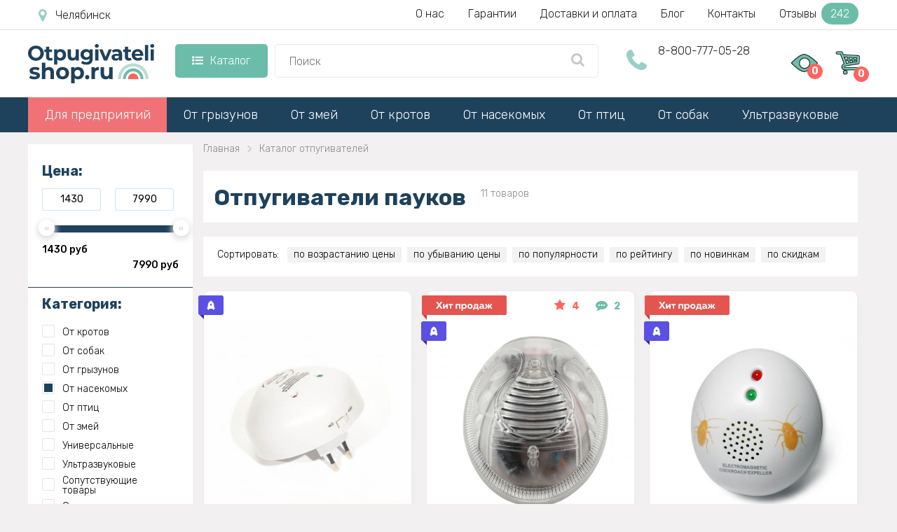

--- FILE ---
content_type: text/html; charset=utf-8
request_url: https://chelyabinsk.otpugivateli-shop.ru/otpugivateli-nasekomyh/ot-paukov
body_size: 20609
content:
<!DOCTYPE html> <!--[if IE]><![endif]--> <!--[if IE 8 ]> <html dir="ltr" lang="ru" class="ie8"> <![endif]--> <!--[if IE 9 ]> <html dir="ltr" lang="ru" class="ie9"> <![endif]--> <!--[if (gt IE 9)|!(IE)]><!--> <html dir="ltr" lang="ru" class=" "> <!--<![endif]--> <head> <meta charset="UTF-8"/> <meta id="viewport" name="viewport" content="width=device-width"> <title>Ультразвуковые отпугиватели пауков &#128375; — купить электронные отпугиватели в Челябинске в интернет-магазине</title> <meta name="description" content="&#9608;&#9644;&#9608; &#9608; &#9600;&#9608;&#9600; &#11088;&#11088;&#11088;&#11088;&#11088; Сниженные цены на ультразвуковые отпугиватели пауков! &#128375; У нас можно купить со скидкой до 48%! &#128666; Быстрая доставка по Челябинску и РФ!"/> <meta http-equiv="X-UA-Compatible" content="IE=edge"> <link href="//maxcdn.bootstrapcdn.com/font-awesome/4.5.0/css/font-awesome.min.css" rel="stylesheet"> <link href='/image/catalog/fonts/roboto/roboto.css' rel='stylesheet' type='text/css'> <link href="/catalog/view/theme/theme670/js/fancybox1/jquery.fancybox.css" rel="stylesheet"> <script src="/catalog/view/theme/theme670/js/jquery.min.js"></script> <script src="/catalog/view/javascript/tmfilter/jquery-ui.min.js" type="text/javascript"></script> <link href="/catalog/view/javascript/bootstrap/css/bootstrap.min.css" rel="stylesheet" media="screen"/> <link href="/catalog/view/theme/theme670/stylesheet/material-design.css" rel="stylesheet"> <link href="/catalog/view/theme/theme670/stylesheet/stylesheet6.css?v=1749027195" rel="stylesheet"> <base href="https://chelyabinsk.otpugivateli-shop.ru"/> <meta property="og:title" content=" Ультразвуковые отпугиватели пауков &#128375; — купить электронные отпугиватели в Челябинске в интернет-магазине" /> <meta property="og:type" content="website" /> <meta property="og:url" content="https://chelyabinsk.otpugivateli-shop.ru/otpugivateli-nasekomyh/ot-paukov" /> <meta property="og:image" content="https://otpugivateli-shop.ru/image/catalog/logo.png" /> <link rel="image_src" href="https://otpugivateli-shop.ru/image/catalog/logo.png" /> <meta property="og:site_name" content="Отпугиватели вредителей - купить в Челябинске в интернет-магазине otpugivateli-shop.ru" /> <meta property="og:description" content=" &#9608;&#9644;&#9608; &#9608; &#9600;&#9608;&#9600; &#11088;&#11088;&#11088;&#11088;&#11088; Сниженные цены на ультразвуковые отпугиватели пауков! &#128375; У нас можно купить со скидкой до 48%! &#128666; Быстрая доставка по Челябинску и РФ!" /> <link rel="icon" type="image/vnd.microsoft.icon" href="/favicon.ico"> <link rel="SHORTCUT ICON" href="/favicon.ico"> <meta name="yandex-verification" content="18e933076fc66c7b" /> <script>		
			if ((screen.width <= 600 && typeof window.orientation != "undefined" && window.orientation == 0) || (screen.width <= 760 && typeof window.orientation != "undefined" && window.orientation == 90 )) {			
				document.getElementById("viewport").setAttribute("content", "width=640, user-scalable=no");
				var $head = document.head,
				$link = document.createElement('link');
				$link.rel = 'stylesheet';
				$link.href = '/catalog/view/theme/theme670/stylesheet/mobile.css?v=1749025244';
				$head.appendChild($link);			
			}
		</script> <link rel="stylesheet" href="/catalog/view/theme/theme670/js/swiper.min.css"> <script src="/catalog/view/theme/theme670/js/swiper.min.js"></script> <!-- Google Tag Manager --> <script>(function(w,d,s,l,i){w[l]=w[l]||[];w[l].push({'gtm.start':
			new Date().getTime(),event:'gtm.js'});var f=d.getElementsByTagName(s)[0], j=d.createElement(s),dl=l!='dataLayer'?'&l='+l:'';j.async=true;j.src= 'https://www.googletagmanager.com/gtm.js?id='+i+dl;f.parentNode.insertBefore(j,f); })(window,document,'script','dataLayer','GTM-MLRBJWN');</script> <!-- End Google Tag Manager --> </head> <body class="common-katalog"> <!-- Google Tag Manager (noscript) --> <noscript><iframe src="https://www.googletagmanager.com/ns.html?id=GTM-MLRBJWN" height="0" width="0" style="display:none;visibility:hidden"></iframe></noscript> <!-- End Google Tag Manager (noscript) --> <script>
		window.dataLayer = window.dataLayer || [];
		function gtag(){dataLayer.push(arguments);}
	</script> <div class="cont-header"> <header> <div class="only-mob" id="mobmenu"> <div class="cnt"> <p class="leftz">Меню</p> <a id="skrivat" class="rightz"><img  src="/image/catalog/menugal.png"></a><br class="clear"> <p class="telen"><a href="tel:88007770528">8-800-777-05-28</a></p> <p class="telen"><a href="mailto:hello@otpugivateli-shop.ru">hello@otpugivateli-shop.ru</a></p> <p class="chasirav">09:00 - 21:00 пн-вс</p> <ul class="ulgltop"> <li><a href="/">Главная</a></li> <li><a href="/katalog">Каталог</a></li> </ul> <ul class="ulcat"> <li><a href="/dlya-predpriyatij-i-organizacij">Для предприятий</a></li> <li><a href="/otpugivateli-gryzunov">От грызунов</a></li> <li><a href="/otpugivateli-zmej">От змей</a></li> <li><a href="/otpugivateli-krotov">От кротов</a></li> <li><a href="/otpugivateli-nasekomyh">От насекомых</a></li> <li><a href="/otpugivateli-ptic">От птиц</a></li> <li><a href="/otpugivateli-sobak">От собак</a></li> <li><a href="/ultrazvukovye-otpugivateli">Ультразвуковые</a></li> <li><a href="/universalnye-otpugivateli">Универсальные</a></li> </ul> <ul class="ulpag"> <li><a href="/nashi-garantii">Наши гарантии</a></li> <li><a href="/o-nas">О нас</a></li> <li><a href="/dostavka-i-oplata">Доставка и оплата</a></li> <li><a href="https://otpugivateli-shop.ru/poleznyj-zhurnal">Блог магазина</a></li> <li><a href="/contacts">Наши контакты</a></li> <li><a href="/otzyvy">Отзывы</a></li> </ul> </div> </div> <div class="new-header nonemob"> <div class="new-header-first"> <div class="new-header-first-cont"> <a class="new-header-first-city" href="javascript:void(0);" onclick="modalopen('modal_city');"><i class="fa fa-map-marker" aria-hidden="true"></i></a> <div class="new-header-first-menu"> <a href="/o-nas">О нас</a> <a href="/nashi-garantii">Гарантии</a> <a href="/dostavka-i-oplata">Доставки и оплата</a> <a href="https://otpugivateli-shop.ru/poleznyj-zhurnal">Блог</a> <a href="/contacts">Контакты</a> <a class="new-header-first-menu-reviews" href="/otzyvy">Отзывы <span>242</span></a> </div> <div class="clear"></div> </div> </div> <div class="new-header-second"> <div class="new-header-second-cont"> <a href="/" class="new-header-second-logo"><img src="/image/catalog/logo.svg"></a> <div class="new-header-second-catalog"> <a href="/katalog" class="new-header-second-catalog-parent"><i class="fa fa-list-ul" aria-hidden="true"></i>Каталог</a> <div class="new-header-second-catalog-child"> <div class="new-header-second-catalog-child-cont"> <div class="new-header-second-catalog-cont-pod"> <a class="new-header-second-catalog-a-parent-green" href="/otpugivateli-gryzunov">От грызунов</a> <div class="pod_menu"> <div class="pod_menu-cont"> <div class="menu_block_top"> <div class="menu_block_top_left"> <div class="menu_block_top_zagolovok">Бренд:</div> <div class="menu_block_left"> <a href="/otpugivateli-gryzunov/tornado">Торнадо</a> <a href="/otpugivateli-gryzunov/ekosnajper">Экоснайпер</a> <a href="/otpugivateli-gryzunov/tajfun">Тайфун</a> <a href="/otpugivateli-gryzunov/sititek">СИТИТЕК</a> </div> <div class="menu_block_right"> <a href="/otpugivateli-gryzunov/weitech">Weitech</a> <a href="/otpugivateli-gryzunov/i4technology">I4technology</a> <a href="/otpugivateli-gryzunov/chiston">Чистон</a> <a href="/otpugivateli-gryzunov/yastreb">Ястреб</a> </div> <div class="clear"></div> </div> <div class="menu_block_top_right"> <img src="/image/catalog/main_banners/ot_gryzunov.svg"> </div> </div> <div class="menu_block_bottom"> <div class="menu_block_bottom_zagolovok">Тип:</div> <div class="menu_block_bottom_cont"> <div> <a href="/otpugivateli-gryzunov/besshumnie"><img src="/image/catalog/main_banners/b_besshum.svg"></a> <a href="/otpugivateli-gryzunov/besshumnie">Бесшумные</a> </div> <div> <a href="/otpugivateli-gryzunov/dlya-avtomobilya"><img src="/image/catalog/main_banners/b_avto.svg"></a> <a href="/otpugivateli-gryzunov/dlya-avtomobilya">Для автомобиля</a> </div> <div> <a href="/otpugivateli-gryzunov/dlya-dachi"><img src="/image/catalog/main_banners/b_dachi.svg"></a> <a href="/otpugivateli-gryzunov/dlya-dachi">Для дачи</a> </div> <div> <a href="/otpugivateli-gryzunov/dlya-doma"><img src="/image/catalog/main_banners/b_doma.svg"></a> <a href="/otpugivateli-gryzunov/dlya-doma">Для дома</a> </div> <div> <a href="/otpugivateli-gryzunov/promishlennie"><img src="/image/catalog/main_banners/b_promish.svg"></a> <a href="/otpugivateli-gryzunov/promishlennie">Промышленные</a> </div> <div> <a href="/otpugivateli-gryzunov/ulichniy"><img src="/image/catalog/main_banners/b_ulichn.svg"></a> <a href="/otpugivateli-gryzunov/ulichniy">Уличные</a> </div> <div> <a href="/otpugivateli-gryzunov/biologicheskie"><img src="/image/catalog/main_banners/b_biolog.svg"></a> <a href="/otpugivateli-gryzunov/biologicheskie">Биологические</a> </div> <div> <a href="/otpugivateli-gryzunov/ultrazvukovie"><img src="/image/catalog/main_banners/b_ultrazvuk.svg"></a> <a href="/otpugivateli-gryzunov/ultrazvukovie">Ультразвуковые</a> </div> <div> <a href="/otpugivateli-gryzunov/elektromehanicheski"><img src="/image/catalog/main_banners/b_elektromeh.svg"></a> <a href="/otpugivateli-gryzunov/elektromehanicheski">Электромеханические</a> </div> <div> <a href="/otpugivateli-gryzunov/elektromagnitnie"><img src="/image/catalog/main_banners/b_electro.svg"></a> <a href="/otpugivateli-gryzunov/elektromagnitnie">Электромагнитные</a> </div> </div> </div> </div> </div> </div> <div class="new-header-second-catalog-cont-pod"> <a class="new-header-second-catalog-a-parent-green" href="/otpugivateli-zmej">От змей</a> <div class="pod_menu"> <div class="menu_block_top"> <div class="menu_block_top_left"> <div class="menu_block_top_zagolovok">Бренд:</div> <div class="menu_block_left"> <a href="/otpugivateli-zmej/tornado">Торнадо</a> <a href="/otpugivateli-zmej/ekosnajper">Экоснайпер</a> </div> <div class="menu_block_right"> <a href="/otpugivateli-zmej/weitech">Weitech</a> <a href="/otpugivateli-zmej/tajfun">Тайфун</a> </div> <div class="clear"></div> </div> <div class="menu_block_top_right"> <img src="/image/catalog/main_banners/ot_zmej.svg"> </div> </div> <div class="menu_block_bottom"> <div class="menu_block_bottom_zagolovok">Тип:</div> <div class="menu_block_bottom_cont"> <div> <a href="/otpugivateli-zmej/vibratsionnie"><img src="/image/catalog/main_banners/b_vibrats.svg"></a> <a href="/otpugivateli-zmej/vibratsionnie">Вибрационные</a> </div> <div> <a href="/otpugivateli-zmej/zvukoviee"><img src="/image/catalog/main_banners/b_zvuk.svg"></a> <a href="/otpugivateli-zmej/zvukoviee">Звуковые</a> </div> <div> <a href="/otpugivateli-zmej/elektromehanicheski"><img src="/image/catalog/main_banners/b_elektromeh.svg"></a> <a href="/otpugivateli-zmej/elektromehanicheski">Электромеханические</a> </div> </div> </div> </div> </div> <div class="new-header-second-catalog-cont-pod"> <a class="new-header-second-catalog-a-parent-green" href="/otpugivateli-krotov">От кротов</a> <div class="pod_menu"> <div class="menu_block_top"> <div class="menu_block_top_left"> <div class="menu_block_top_zagolovok">Бренд:</div> <div class="menu_block_left"> <a href="/otpugivateli-krotov/tornado">Торнадо</a> <a href="/otpugivateli-krotov/ekosnajper">Экоснайпер</a> <a href="/otpugivateli-krotov/tajfun">Тайфун</a> <a href="/otpugivateli-krotov/sititek">СИТИТЕК</a> </div> <div class="menu_block_right"> <a href="/otpugivateli-krotov/weitech">Weitech</a> <a href="/otpugivateli-krotov/i4technology">I4technology</a> <a href="/otpugivateli-krotov/chiston">Чистон</a> <a href="/otpugivateli-krotov/yastreb">Ястреб</a> </div> <div class="clear"></div> </div> <div class="menu_block_top_right"> <img src="/image/catalog/main_banners/ot_krotov.svg"> </div> </div> <div class="menu_block_bottom"> <div class="menu_block_bottom_zagolovok">Тип:</div> <div class="menu_block_bottom_cont"> <div> <a href="/otpugivateli-krotov/ultrazvukovie"><img src="/image/catalog/main_banners/b_ultrazvuk.svg"></a> <a href="/otpugivateli-krotov/ultrazvukovie">Ультразвуковые</a> </div> <div> <a href="/otpugivateli-krotov/vibratsionnie"><img src="/image/catalog/main_banners/b_vibrats.svg"></a> <a href="/otpugivateli-krotov/vibratsionnie">Вибрационные</a> </div> <div> <a href="/otpugivateli-krotov/zvukoviee"><img src="/image/catalog/main_banners/b_zvuk.svg"></a> <a href="/otpugivateli-krotov/zvukoviee">Звуковые</a> </div> <div> <a href="/otpugivateli-krotov/elektromehanicheski"><img src="/image/catalog/main_banners/b_elektromeh.svg"></a> <a href="/otpugivateli-krotov/elektromehanicheski">Электромеханические</a> </div> </div> </div> </div> </div> <div class="new-header-second-catalog-cont-pod"> <a class="new-header-second-catalog-a-parent-green" href="/otpugivateli-nasekomyh">От насекомых</a> <div class="pod_menu"> <div class="menu_block_top"> <div class="menu_block_top_left"> <div class="menu_block_top_zagolovok another-icon">От кого:</div> <div class="menu_block_left"> <a href="/otpugivateli-nasekomyh/ot-tarakanov">От тараканов</a> <a href="/otpugivateli-nasekomyh/ot-komarov">От комаров</a> <a href="/otpugivateli-nasekomyh/ot-muh">От мух</a> <a href="/otpugivateli-nasekomyh/ot-kleshchey">От клещей</a> <a href="/otpugivateli-nasekomyh/ot-klopov">От клопов</a> <a href="/otpugivateli-nasekomyh/ot-pchel-i-os">От пчел/ос</a> </div> <div class="menu_block_right"> <a href="/otpugivateli-nasekomyh/ot-ovodov-i-slepney">От водов/слепней</a> <a href="/otpugivateli-nasekomyh/ot-muravev">От муравьев</a> <a href="/otpugivateli-nasekomyh/ot-shershney">От шершней</a> <a href="/otpugivateli-nasekomyh/ot-bloh-vshey">От блох/вшей</a> <a href="/otpugivateli-nasekomyh/mol">От моли</a> <a href="/otpugivateli-nasekomyh/ot-paukov">От пауков</a> </div> <div class="clear"></div> </div> <div class="menu_block_top_right"> <img src="/image/catalog/main_banners/ot_nasekomyh.svg"> </div> </div> <div class="menu_block_bottom"> <div class="menu_block_bottom_zagolovok">Тип:</div> <div class="menu_block_bottom_cont"> <div> <a href="/otpugivateli-nasekomyh/dlya-dachi"><img src="/image/catalog/main_banners/b_dachi.svg"></a> <a href="/otpugivateli-nasekomyh/dlya-dachi">Для дачи</a> </div> <div> <a href="/otpugivateli-nasekomyh/dlya-doma"><img src="/image/catalog/main_banners/b_doma.svg"></a> <a href="/otpugivateli-nasekomyh/dlya-doma">Для дома</a> </div> <div> <a href="/otpugivateli-nasekomyh/ulichniy"><img src="/image/catalog/main_banners/b_ulichn.svg"></a> <a href="/otpugivateli-nasekomyh/ulichniy">Уличные</a> </div> <div> <a href="/otpugivateli-nasekomyh/promishlennie"><img src="/image/catalog/main_banners/b_promish.svg"></a> <a href="/otpugivateli-nasekomyh/promishlennie">Промышленные</a> </div> <div> <a href="/otpugivateli-nasekomyh/brelki"><img src="/image/catalog/main_banners/b_karmannie.svg"></a> <a href="/otpugivateli-nasekomyh/brelki">Брелки</a> </div> <div> <a href="/otpugivateli-nasekomyh/lovushki"><img src="/image/catalog/main_banners/b_antiprisad.svg"></a> <a href="/otpugivateli-nasekomyh/lovushki">Ловушки</a> </div> <div> <a href="/otpugivateli-nasekomyh/ultrazvukovie"><img src="/image/catalog/main_banners/b_ultrazvuk.svg"></a> <a href="/otpugivateli-nasekomyh/ultrazvukovie">Ультразвуковые</a> </div> <div> <a href="/otpugivateli-nasekomyh/vizualnie"><img src="/image/catalog/main_banners/b_vizual.svg"></a> <a href="/otpugivateli-nasekomyh/vizualnie">Визуальные</a> </div> <div> <a href="/otpugivateli-nasekomyh/besshumnie"><img src="/image/catalog/main_banners/b_besshum.svg"></a> <a href="/otpugivateli-nasekomyh/besshumnie">Бесшумные</a> </div> <div> <a href="/otpugivateli-nasekomyh/zvukoviee"><img src="/image/catalog/main_banners/b_zvuk.svg"></a> <a href="/otpugivateli-nasekomyh/zvukoviee">Звуковые</a> </div> <div> <a href="/otpugivateli-nasekomyh/elektromehanicheski"><img src="/image/catalog/main_banners/b_elektromeh.svg"></a> <a href="/otpugivateli-nasekomyh/elektromehanicheski">Электромеханические</a> </div> <div> <a href="/otpugivateli-nasekomyh/biologicheskie"><img src="/image/catalog/main_banners/b_biolog.svg"></a> <a href="/otpugivateli-nasekomyh/biologicheskie">Биологические</a> </div> <div> <a href="/otpugivateli-nasekomyh/elektromagnitnie"><img src="/image/catalog/main_banners/b_electro.svg"></a> <a href="/otpugivateli-nasekomyh/elektromagnitnie">Электромагнитные</a> </div> </div> </div> </div> </div> <div class="new-header-second-catalog-cont-pod"> <a class="new-header-second-catalog-a-parent-green" href="/otpugivateli-ptic">От птиц</a> <div class="pod_menu"> <div class="menu_block_top"> <div class="menu_block_top_left"> <div class="menu_block_top_zagolovok">Бренд:</div> <div class="menu_block_left"> <a href="/otpugivateli-ptic/tornado">Торнадо</a> <a href="/otpugivateli-ptic/ekosnajper">Экоснайпер</a> <a href="/otpugivateli-ptic/bird-x">Bird-x</a> <a href="/otpugivateli-ptic/sititek">СИТИТЕК</a> </div> <div class="menu_block_right"> <a href="/otpugivateli-ptic/weitech">Weitech</a> <a href="/otpugivateli-ptic/i4technology">I4technology</a> <a href="/otpugivateli-ptic/dazon">Dazon</a> </div> <div class="clear"></div> </div> <div class="menu_block_top_right"> <img src="/image/catalog/main_banners/ot_ptic.svg"> </div> </div> <div class="menu_block_bottom"> <div class="menu_block_bottom_zagolovok">Тип:</div> <div class="menu_block_bottom_cont"> <div> <a href="/otpugivateli-ptic/dlya-dachi"><img src="/image/catalog/main_banners/b_dachi.svg"></a> <a href="/otpugivateli-ptic/dlya-dachi">Для дачи</a> </div> <div> <a href="/otpugivateli-ptic/promishlennie"><img src="/image/catalog/main_banners/b_promish.svg"></a> <a href="/otpugivateli-ptic/promishlennie">Промышленные</a> </div> <div> <a href="/otpugivateli-ptic/ultrazvukovie"><img src="/image/catalog/main_banners/b_ultrazvuk.svg"></a> <a href="/otpugivateli-ptic/ultrazvukovie">Ультразвуковые</a> </div> <div> <a href="/otpugivateli-ptic/bioakusticheskie"><img src="/image/catalog/main_banners/b_bioakust.svg"></a> <a href="/otpugivateli-ptic/bioakusticheskie">Биоакустические</a> </div> <div> <a href="/otpugivateli-ptic/vizualnie"><img src="/image/catalog/main_banners/b_vizual.svg"></a> <a href="/otpugivateli-ptic/vizualnie">Визуальные</a> </div> <div> <a href="/otpugivateli-ptic/lazernie"><img src="/image/catalog/main_banners/b_lazern.svg"></a> <a href="/otpugivateli-ptic/lazernie">Лазерные</a> </div> <div> <a href="/otpugivateli-ptic/antiprisadnie"><img src="/image/catalog/main_banners/b_antiprisad.svg"></a> <a href="/otpugivateli-ptic/antiprisadnie">Антиприсадные</a> </div> <div> <a href="/otpugivateli-ptic/zvukoviee"><img src="/image/catalog/main_banners/b_zvuk.svg"></a> <a href="/otpugivateli-ptic/zvukoviee">Звуковые</a> </div> <div> <a href="/otpugivateli-ptic/elektromehanicheski"><img src="/image/catalog/main_banners/b_elektromeh.svg"></a> <a href="/otpugivateli-ptic/elektromehanicheski">Электромеханические</a> </div> <div> <a href="/otpugivateli-ptic/mehanicheskie"><img src="/image/catalog/main_banners/b_mehanic.svg"></a> <a href="/otpugivateli-ptic/mehanicheskie">Механические</a> </div> </div> </div> </div> </div> <div class="new-header-second-catalog-cont-pod"> <a class="new-header-second-catalog-a-parent-green" href="/otpugivateli-sobak">От собак</a> <div class="pod_menu"> <div class="menu_block_top"> <div class="menu_block_top_left"> <div class="menu_block_top_zagolovok">Бренд:</div> <div class="menu_block_left"> <a href="/otpugivateli-sobak/tornado">Торнадо</a> <a href="/otpugivateli-sobak/ekosnajper">Экоснайпер</a> <a href="/otpugivateli-sobak/tajfun">Тайфун</a> <a href="/otpugivateli-sobak/sititek">СИТИТЕК</a> </div> <div class="menu_block_right"> <a href="/otpugivateli-sobak/weitech">Weitech</a> <a href="/otpugivateli-sobak/i4technology">I4technology</a> <a href="/otpugivateli-sobak/chiston">Чистон</a> <a href="/otpugivateli-sobak/yastreb">Ястреб</a> </div> <div class="clear"></div> </div> <div class="menu_block_top_right"> <img src="/image/catalog/main_banners/ot_sobak.svg"> </div> </div> <div class="menu_block_bottom"> <div class="menu_block_bottom_zagolovok">Тип:</div> <div class="menu_block_bottom_cont"> <div> <a href="/otpugivateli-sobak/ultrazvukovie"><img src="/image/catalog/main_banners/b_ultrazvuk.svg"></a> <a href="/otpugivateli-sobak/ultrazvukovie">Ультразвуковые</a> </div> <div> <a href="/otpugivateli-sobak/promishlennie"><img src="/image/catalog/main_banners/b_promish.svg"></a> <a href="/otpugivateli-sobak/promishlennie">Промышленные</a> </div> <div> <a href="/otpugivateli-sobak/statsionarnie"><img src="/image/catalog/main_banners/b_statsionar.svg"></a> <a href="/otpugivateli-sobak/statsionarnie">Стационарные</a> </div> <div> <a href="/otpugivateli-sobak/karmannie"><img src="/image/catalog/main_banners/b_karmannie.svg"></a> <a href="/otpugivateli-sobak/karmannie">Портативные</a> </div> <div> <a href="/otpugivateli-sobak/s-fonarikom"><img src="/image/catalog/main_banners/b_fonarik.svg"></a> <a href="/otpugivateli-sobak/s-fonarikom">С фонариком</a> </div> </div> </div> </div> </div> <div class="new-header-second-catalog-cont-pod"> <a class="new-header-second-catalog-a-parent-green" href="/ultrazvukovye-otpugivateli">Ультразвуковые</a> <div class="pod_menu"> <div class="menu_block_top"> <div class="menu_block_top_left"> <div class="menu_block_top_zagolovok">Бренд:</div> <div class="menu_block_left"> <a href="/ultrazvukovye-otpugivateli/miteless">Miteless</a> <a href="/ultrazvukovye-otpugivateli/sititek">Sititek</a> <a href="/ultrazvukovye-otpugivateli/weitech">Weitech</a> <a href="/ultrazvukovye-otpugivateli/tajfun">Тайфун</a> </div> <div class="menu_block_right"> <a href="/ultrazvukovye-otpugivateli/tornado">Торнадо</a> <a href="/ultrazvukovye-otpugivateli/chiston">Chiston</a> <a href="/ultrazvukovye-otpugivateli/ekosnajper">ЭкоСнайпер</a> <a href="/ultrazvukovye-otpugivateli/yastreb">Ястреб</a> </div> <div class="clear"></div> </div> <div class="menu_block_top_right"> <img src="/image/catalog/main_banners/b_ultrazvuk.svg"> </div> </div> <div class="menu_block_bottom"> <div class="menu_block_bottom_zagolovok">От кого:</div> <div class="menu_block_bottom_cont"> <div> <a href="/otpugivateli-gryzunov/ultrazvukovie">От грызунов</a> </div> <div> <a href="/otpugivateli-krotov/ultrazvukovie">От кротов</a> </div> <div> <a href="/otpugivateli-nasekomyh/ultrazvukovie">От насекомых</a> </div> <div> <a href="/otpugivateli-ptic/ultrazvukovie">От птиц</a> </div> <div> <a href="/otpugivateli-sobak/ultrazvukovie">От собак</a> </div> </div> </div> </div> </div> <div class="new-header-second-catalog-cont-pod"> <a class="new-header-second-catalog-a-parent-green" href="/universalnye-otpugivateli">Универсальные</a> </div> </div> </div> </div> <div class="new-header-second-search"> <input type="text" placeholder="Поиск" onkeydown="navigate(event)"> <ul id="searchul"></ul> <a class="new-header-second-search-a" 
										href="javascript:void(0);" 
										onclick="location.replace('/search-' + $('.new-header-second-search input').val())"> <i class="fa fa-search" aria-hidden="true"></i> </a> </div> <div class="new-header-second-phone"> <i class="fa fa-phone" aria-hidden="true"></i> <a href="tel:88007770528">8-800-777-05-28</a> </div> <div class="new-header-second-icons"> <a class="new-header-second-icons-watched" href="/product-you-watched"> <img src="/image/catalog/product-you-watched.svg"><span>0</span> <div class="viewed_hover"></div> </a> <a class="new-header-second-icons-cart" href="/index.php?route=checkout/cart"><img src="/image/catalog/cart.svg"><span>0</span></a> </div> <div class="clear"></div> </div> </div> </div> <div id="stuck" class="stuck-menu"> <div class="container"> <div class="mobile-header"> <a class="openmenu" href="javascript:void(0);"> <i class="fa fa-list-ul" aria-hidden="true"></i> </a> <div class="mobile-header-search"> <input type="text" placeholder="Поиск"> <ul id="mob-search-ul"></ul> <a class="mobile-header-search-a" 
									href="javascript:void(0);" 
									onclick="location.replace('/search-' + $('.mobile-header-search input').val())"> <i class="fa fa-search" aria-hidden="true"></i> </a> </div> <div class="mobile-header-icons"> <a class="mobile-header-viewed" href="/product-you-watched"> <img src="/image/catalog/product-you-watched.svg"> <span>0</span> </a> <a href="/index.php?route=checkout/cart" class="cartmob"> <img src="/image/catalog/cart.svg"> <span>0</span> </a> </div> </div> </div> </div> <div class="navigation"> <div class="container"> <div class="megamenu"> <ul class="sf-menu"> <li class="rod"><a href="/dlya-predpriyatij-i-organizacij">Для предприятий</a></li> <li class="rod"> <a href="/otpugivateli-gryzunov">От грызунов</a> <div class="pod_menu"> <div class="menu_block_top"> <div class="menu_block_top_left"> <div class="menu_block_left"> <div class="menu_block_top_zagolovok">Бренд:</div> <a href="/otpugivateli-gryzunov/tornado">Торнадо</a> <a href="/otpugivateli-gryzunov/ekosnajper">Экоснайпер</a> <a href="/otpugivateli-gryzunov/tajfun">Тайфун</a> <a href="/otpugivateli-gryzunov/sititek">СИТИТЕК</a> </div> <div class="menu_block_right"> <a href="/otpugivateli-gryzunov/weitech">Weitech</a> <a href="/otpugivateli-gryzunov/i4technology">I4technology</a> <a href="/otpugivateli-gryzunov/chiston">Чистон</a> <a href="/otpugivateli-gryzunov/yastreb">Ястреб</a> </div> <div class="clear"></div> </div> <div class="menu_block_top_right"> <img src="/image/catalog/main_banners/ot_gryzunov.svg"> </div> </div> <div class="menu_block_bottom"> <div class="menu_block_bottom_zagolovok">Тип:</div> <div class="menu_block_bottom_cont"> <div> <a href="/otpugivateli-gryzunov/besshumnie"><img src="/image/catalog/main_banners/b_besshum.svg"></a> <a href="/otpugivateli-gryzunov/besshumnie">Бесшумные</a> </div> <div> <a href="/otpugivateli-gryzunov/dlya-avtomobilya"><img src="/image/catalog/main_banners/b_avto.svg"></a> <a href="/otpugivateli-gryzunov/dlya-avtomobilya">Для автомобиля</a> </div> <div> <a href="/otpugivateli-gryzunov/dlya-dachi"><img src="/image/catalog/main_banners/b_dachi.svg"></a> <a href="/otpugivateli-gryzunov/dlya-dachi">Для дачи</a> </div> <div> <a href="/otpugivateli-gryzunov/dlya-doma"><img src="/image/catalog/main_banners/b_doma.svg"></a> <a href="/otpugivateli-gryzunov/dlya-doma">Для дома</a> </div> <div> <a href="/otpugivateli-gryzunov/promishlennie"><img src="/image/catalog/main_banners/b_promish.svg"></a> <a href="/otpugivateli-gryzunov/promishlennie">Промышленные</a> </div> <div> <a href="/otpugivateli-gryzunov/ulichniy"><img src="/image/catalog/main_banners/b_ulichn.svg"></a> <a href="/otpugivateli-gryzunov/ulichniy">Уличные</a> </div> <div> <a href="/otpugivateli-gryzunov/biologicheskie"><img src="/image/catalog/main_banners/b_biolog.svg"></a> <a href="/otpugivateli-gryzunov/biologicheskie">Биологические</a> </div> <div> <a href="/otpugivateli-gryzunov/ultrazvukovie"><img src="/image/catalog/main_banners/b_ultrazvuk.svg"></a> <a href="/otpugivateli-gryzunov/ultrazvukovie">Ультразвуковые</a> </div> <div> <a href="/otpugivateli-gryzunov/elektromehanicheski"><img src="/image/catalog/main_banners/b_elektromeh.svg"></a> <a href="/otpugivateli-gryzunov/elektromehanicheski">Электромеханические</a> </div> <div> <a href="/otpugivateli-gryzunov/elektromagnitnie"><img src="/image/catalog/main_banners/b_electro.svg"></a> <a href="/otpugivateli-gryzunov/elektromagnitnie">Электромагнитные</a> </div> </div> </div> </div> </li> <li class="rod"> <a href="/otpugivateli-zmej">От змей</a> <div class="pod_menu"> <div class="menu_block_top"> <div class="menu_block_top_left"> <div class="menu_block_top_zagolovok">Бренд:</div> <div class="menu_block_left"> <a href="/otpugivateli-zmej/tornado">Торнадо</a> <a href="/otpugivateli-zmej/ekosnajper">Экоснайпер</a> </div> <div class="menu_block_right"> <a href="/otpugivateli-zmej/weitech">Weitech</a> <a href="/otpugivateli-zmej/tajfun">Тайфун</a> </div> <div class="clear"></div> </div> <div class="menu_block_top_right"> <img src="/image/catalog/main_banners/ot_zmej.svg"> </div> </div> <div class="menu_block_bottom"> <div class="menu_block_bottom_zagolovok">Тип:</div> <div class="menu_block_bottom_cont"> <div> <a href="/otpugivateli-zmej/vibratsionnie"><img src="/image/catalog/main_banners/b_vibrats.svg"></a> <a href="/otpugivateli-zmej/vibratsionnie">Вибрационные</a> </div> <div> <a href="/otpugivateli-zmej/zvukoviee"><img src="/image/catalog/main_banners/b_zvuk.svg"></a> <a href="/otpugivateli-zmej/zvukoviee">Звуковые</a> </div> <div> <a href="/otpugivateli-zmej/elektromehanicheski"><img src="/image/catalog/main_banners/b_elektromeh.svg"></a> <a href="/otpugivateli-zmej/elektromehanicheski">Электромеханические</a> </div> </div> </div> </div> </li> <li class="rod"> <a href="/otpugivateli-krotov">От кротов</a> <div class="pod_menu"> <div class="menu_block_top"> <div class="menu_block_top_left"> <div class="menu_block_top_zagolovok">Бренд:</div> <div class="menu_block_left"> <a href="/otpugivateli-krotov/tornado">Торнадо</a> <a href="/otpugivateli-krotov/ekosnajper">Экоснайпер</a> <a href="/otpugivateli-krotov/tajfun">Тайфун</a> <a href="/otpugivateli-krotov/sititek">СИТИТЕК</a> </div> <div class="menu_block_right"> <a href="/otpugivateli-krotov/weitech">Weitech</a> <a href="/otpugivateli-krotov/i4technology">I4technology</a> <a href="/otpugivateli-krotov/chiston">Чистон</a> <a href="/otpugivateli-krotov/yastreb">Ястреб</a> </div> <div class="clear"></div> </div> <div class="menu_block_top_right"> <img src="/image/catalog/main_banners/ot_krotov.svg"> </div> </div> <div class="menu_block_bottom"> <div class="menu_block_bottom_zagolovok">Тип:</div> <div class="menu_block_bottom_cont"> <div> <a href="/otpugivateli-krotov/ultrazvukovie"><img src="/image/catalog/main_banners/b_ultrazvuk.svg"></a> <a href="/otpugivateli-krotov/ultrazvukovie">Ультразвуковые</a> </div> <div> <a href="/otpugivateli-krotov/vibratsionnie"><img src="/image/catalog/main_banners/b_vibrats.svg"></a> <a href="/otpugivateli-krotov/vibratsionnie">Вибрационные</a> </div> <div> <a href="/otpugivateli-krotov/zvukoviee"><img src="/image/catalog/main_banners/b_zvuk.svg"></a> <a href="/otpugivateli-krotov/zvukoviee">Звуковые</a> </div> <div> <a href="/otpugivateli-krotov/elektromehanicheski"><img src="/image/catalog/main_banners/b_elektromeh.svg"></a> <a href="/otpugivateli-krotov/elektromehanicheski">Электромеханические</a> </div> </div> </div> </div> </li> <li class="rod"> <a href="/otpugivateli-nasekomyh">От насекомых</a> <div class="pod_menu"> <div class="menu_block_top"> <div class="menu_block_top_left"> <div class="menu_block_top_zagolovok another-icon">От кого:</div> <div class="menu_block_left"> <a href="/otpugivateli-nasekomyh/ot-tarakanov">От тараканов</a> <a href="/otpugivateli-nasekomyh/ot-komarov">От комаров</a> <a href="/otpugivateli-nasekomyh/ot-muh">От мух</a> <a href="/otpugivateli-nasekomyh/ot-kleshchey">От клещей</a> <a href="/otpugivateli-nasekomyh/ot-klopov">От клопов</a> <a href="/otpugivateli-nasekomyh/ot-pchel-i-os">От пчел/ос</a> </div> <div class="menu_block_right"> <a href="/otpugivateli-nasekomyh/ot-ovodov-i-slepney">От водов/слепней</a> <a href="/otpugivateli-nasekomyh/ot-muravev">От муравьев</a> <a href="/otpugivateli-nasekomyh/ot-shershney">От шершней</a> <a href="/otpugivateli-nasekomyh/ot-bloh-vshey">От блох/вшей</a> <a href="/otpugivateli-nasekomyh/mol">От моли</a> <a href="/otpugivateli-nasekomyh/ot-paukov">От пауков</a> </div> <div class="clear"></div> </div> <div class="menu_block_top_right"> <img src="/image/catalog/main_banners/ot_nasekomyh.svg"> </div> </div> <div class="menu_block_bottom"> <div class="menu_block_bottom_zagolovok">Тип:</div> <div class="menu_block_bottom_cont"> <div> <a href="/otpugivateli-nasekomyh/dlya-dachi"><img src="/image/catalog/main_banners/b_dachi.svg"></a> <a href="/otpugivateli-nasekomyh/dlya-dachi">Для дачи</a> </div> <div> <a href="/otpugivateli-nasekomyh/dlya-doma"><img src="/image/catalog/main_banners/b_doma.svg"></a> <a href="/otpugivateli-nasekomyh/dlya-doma">Для дома</a> </div> <div> <a href="/otpugivateli-nasekomyh/ulichniy"><img src="/image/catalog/main_banners/b_ulichn.svg"></a> <a href="/otpugivateli-nasekomyh/ulichniy">Уличные</a> </div> <div> <a href="/otpugivateli-nasekomyh/promishlennie"><img src="/image/catalog/main_banners/b_promish.svg"></a> <a href="/otpugivateli-nasekomyh/promishlennie">Промышленные</a> </div> <div> <a href="/otpugivateli-nasekomyh/brelki"><img src="/image/catalog/main_banners/b_karmannie.svg"></a> <a href="/otpugivateli-nasekomyh/brelki">Брелки</a> </div> <div> <a href="/otpugivateli-nasekomyh/lovushki"><img src="/image/catalog/main_banners/b_antiprisad.svg"></a> <a href="/otpugivateli-nasekomyh/lovushki">Ловушки</a> </div> <div> <a href="/otpugivateli-nasekomyh/ultrazvukovie"><img src="/image/catalog/main_banners/b_ultrazvuk.svg"></a> <a href="/otpugivateli-nasekomyh/ultrazvukovie">Ультразвуковые</a> </div> <div> <a href="/otpugivateli-nasekomyh/vizualnie"><img src="/image/catalog/main_banners/b_vizual.svg"></a> <a href="/otpugivateli-nasekomyh/vizualnie">Визуальные</a> </div> <div> <a href="/otpugivateli-nasekomyh/besshumnie"><img src="/image/catalog/main_banners/b_besshum.svg"></a> <a href="/otpugivateli-nasekomyh/besshumnie">Бесшумные</a> </div> <div> <a href="/otpugivateli-nasekomyh/zvukoviee"><img src="/image/catalog/main_banners/b_zvuk.svg"></a> <a href="/otpugivateli-nasekomyh/zvukoviee">Звуковые</a> </div> <div> <a href="/otpugivateli-nasekomyh/elektromehanicheski"><img src="/image/catalog/main_banners/b_elektromeh.svg"></a> <a href="/otpugivateli-nasekomyh/elektromehanicheski">Электромеханические</a> </div> <div> <a href="/otpugivateli-nasekomyh/biologicheskie"><img src="/image/catalog/main_banners/b_biolog.svg"></a> <a href="/otpugivateli-nasekomyh/biologicheskie">Биологические</a> </div> <div> <a href="/otpugivateli-nasekomyh/elektromagnitnie"><img src="/image/catalog/main_banners/b_electro.svg"></a> <a href="/otpugivateli-nasekomyh/elektromagnitnie">Электромагнитные</a> </div> </div> </div> </div> </li> <li class="rod"> <a href="/otpugivateli-ptic">От птиц</a> <div class="pod_menu"> <div class="menu_block_top"> <div class="menu_block_top_left"> <div class="menu_block_top_zagolovok">Бренд:</div> <div class="menu_block_left"> <a href="/otpugivateli-ptic/tornado">Торнадо</a> <a href="/otpugivateli-ptic/ekosnajper">Экоснайпер</a> <a href="/otpugivateli-ptic/bird-x">Bird-x</a> <a href="/otpugivateli-ptic/sititek">СИТИТЕК</a> </div> <div class="menu_block_right"> <a href="/otpugivateli-ptic/weitech">Weitech</a> <a href="/otpugivateli-ptic/i4technology">I4technology</a> <a href="/otpugivateli-ptic/dazon">Dazon</a> </div> <div class="clear"></div> </div> <div class="menu_block_top_right"> <img src="/image/catalog/main_banners/ot_ptic.svg"> </div> </div> <div class="menu_block_bottom"> <div class="menu_block_bottom_zagolovok">Тип:</div> <div class="menu_block_bottom_cont"> <div> <a href="/otpugivateli-ptic/dlya-dachi"><img src="/image/catalog/main_banners/b_dachi.svg"></a> <a href="/otpugivateli-ptic/dlya-dachi">Для дачи</a> </div> <div> <a href="/otpugivateli-ptic/promishlennie"><img src="/image/catalog/main_banners/b_promish.svg"></a> <a href="/otpugivateli-ptic/promishlennie">Промышленные</a> </div> <div> <a href="/otpugivateli-ptic/ultrazvukovie"><img src="/image/catalog/main_banners/b_ultrazvuk.svg"></a> <a href="/otpugivateli-ptic/ultrazvukovie">Ультразвуковые</a> </div> <div> <a href="/otpugivateli-ptic/bioakusticheskie"><img src="/image/catalog/main_banners/b_bioakust.svg"></a> <a href="/otpugivateli-ptic/bioakusticheskie">Биоакустические</a> </div> <div> <a href="/otpugivateli-ptic/vizualnie"><img src="/image/catalog/main_banners/b_vizual.svg"></a> <a href="/otpugivateli-ptic/vizualnie">Визуальные</a> </div> <div> <a href="/otpugivateli-ptic/lazernie"><img src="/image/catalog/main_banners/b_lazern.svg"></a> <a href="/otpugivateli-ptic/lazernie">Лазерные</a> </div> <div> <a href="/otpugivateli-ptic/antiprisadnie"><img src="/image/catalog/main_banners/b_antiprisad.svg"></a> <a href="/otpugivateli-ptic/antiprisadnie">Антиприсадные</a> </div> <div> <a href="/otpugivateli-ptic/zvukoviee"><img src="/image/catalog/main_banners/b_zvuk.svg"></a> <a href="/otpugivateli-ptic/zvukoviee">Звуковые</a> </div> <div> <a href="/otpugivateli-ptic/elektromehanicheski"><img src="/image/catalog/main_banners/b_elektromeh.svg"></a> <a href="/otpugivateli-ptic/elektromehanicheski">Электромеханические</a> </div> <div> <a href="/otpugivateli-ptic/mehanicheskie"><img src="/image/catalog/main_banners/b_mehanic.svg"></a> <a href="/otpugivateli-ptic/mehanicheskie">Механические</a> </div> </div> </div> </div> </li> <li class="rod"> <a href="/otpugivateli-sobak">От собак</a> <div class="pod_menu"> <div class="menu_block_top"> <div class="menu_block_top_left"> <div class="menu_block_top_zagolovok">Бренд:</div> <div class="menu_block_left"> <a href="/otpugivateli-sobak/tornado">Торнадо</a> <a href="/otpugivateli-sobak/ekosnajper">Экоснайпер</a> <a href="/otpugivateli-sobak/tajfun">Тайфун</a> <a href="/otpugivateli-sobak/sititek">СИТИТЕК</a> </div> <div class="menu_block_right"> <a href="/otpugivateli-sobak/weitech">Weitech</a> <a href="/otpugivateli-sobak/i4technology">I4technology</a> <a href="/otpugivateli-sobak/chiston">Чистон</a> <a href="/otpugivateli-sobak/yastreb">Ястреб</a> </div> <div class="clear"></div> </div> <div class="menu_block_top_right"> <img src="/image/catalog/main_banners/ot_sobak.svg"> </div> </div> <div class="menu_block_bottom"> <div class="menu_block_bottom_zagolovok">Тип:</div> <div class="menu_block_bottom_cont"> <div> <a href="/otpugivateli-sobak/ultrazvukovie"><img src="/image/catalog/main_banners/b_ultrazvuk.svg"></a> <a href="/otpugivateli-sobak/ultrazvukovie">Ультразвуковые</a> </div> <div> <a href="/otpugivateli-sobak/promishlennie"><img src="/image/catalog/main_banners/b_promish.svg"></a> <a href="/otpugivateli-sobak/promishlennie">Промышленные</a> </div> <div> <a href="/otpugivateli-sobak/statsionarnie"><img src="/image/catalog/main_banners/b_statsionar.svg"></a> <a href="/otpugivateli-sobak/statsionarnie">Стационарные</a> </div> <div> <a href="/otpugivateli-sobak/karmannie"><img src="/image/catalog/main_banners/b_karmannie.svg"></a> <a href="/otpugivateli-sobak/karmannie">Портативные</a> </div> <div> <a href="/otpugivateli-sobak/s-fonarikom"><img src="/image/catalog/main_banners/b_fonarik.svg"></a> <a href="/otpugivateli-sobak/s-fonarikom">С фонариком</a> </div> </div> </div> </div> </li> <li class="rod"> <a href="/ultrazvukovye-otpugivateli">Ультразвуковые</a> <div class="pod_menu"> <div class="menu_block_top"> <div class="menu_block_top_left"> <div class="menu_block_top_zagolovok">Бренд:</div> <div class="menu_block_left"> <a href="/ultrazvukovye-otpugivateli/miteless">Miteless</a> <a href="/ultrazvukovye-otpugivateli/sititek">Sititek</a> <a href="/ultrazvukovye-otpugivateli/weitech">Weitech</a> <a href="/ultrazvukovye-otpugivateli/tajfun">Тайфун</a> </div> <div class="menu_block_right"> <a href="/ultrazvukovye-otpugivateli/tornado">Торнадо</a> <a href="/ultrazvukovye-otpugivateli/chiston">Chiston</a> <a href="/ultrazvukovye-otpugivateli/ekosnajper">ЭкоСнайпер</a> <a href="/ultrazvukovye-otpugivateli/yastreb">Ястреб</a> </div> <div class="clear"></div> </div> <div class="menu_block_top_right"> <img src="/image/catalog/main_banners/b_ultrazvuk.svg"> </div> </div> <div class="menu_block_bottom"> <div class="menu_block_bottom_zagolovok">От кого:</div> <div class="menu_block_bottom_cont"> <div> <a href="/otpugivateli-gryzunov/ultrazvukovie">От грызунов</a> </div> <div> <a href="/otpugivateli-krotov/ultrazvukovie">От кротов</a> </div> <div> <a href="/otpugivateli-nasekomyh/ultrazvukovie">От насекомых</a> </div> <div> <a href="/otpugivateli-ptic/ultrazvukovie">От птиц</a> </div> <div> <a href="/otpugivateli-sobak/ultrazvukovie">От собак</a> </div> </div> </div> </div> </li> </ul> </div> <style>
.sf-with-mega.rod.scpl:hover .sf-mega {
	display: block;
}
.sf-with-mega.rod.scpl {
	background: #ffed00;
	width: 228px;
	position: relative;
}
.sf-with-mega.rod.scpl .sf-with-ul {
	color: black;
	font-weight: 400;
	line-height: inherit;	
}
.sf-with-mega.rod.scpl a i {
	color: #559ffa;
}
.sf-with-mega.rod.scpl a .fa.fa-bars {
    font-size: 21px;
    margin-right: 10px;
	position: absolute;
    left: -25px;
}
.sf-with-mega.rod.scpl a .fa.fa-angle-down {
	font-size: 30px;
    margin-left: 10px;
	position: absolute;
    right: -24px;    
}
.sf-with-mega.rod.scpl:hover .fa.fa-angle-down {
	-webkit-transform: rotate(-180deg); /* Chrome y Safari */
	-moz-transform: rotate(-180deg); /* Firefox */
	filter: progid:DXImageTransform.Microsoft.BasicImage(rotation=6); /* Internet Explorer */
	-o-transform: rotate(-180deg); /* Opera */
}

</style> </div> </div> </header> </div> <p id="gl_path" class="hidden">theme670</p> <div id="page"> <style>
.menuforlk {
	padding-left: 0;
	display: none;
}
.menuforlk li {	
    background: #f3f3f3;
}
#mobmenu .menuforlk li a {
	padding-left: 50px;
}
#mobmenu .ulgltop {
	margin-bottom: 0;
}
.formoblk .fa-angle-down {
    float: right;
    margin-right: 30px;
    font-size: 35px;
    margin-top: -7px;
    color: #06a2e3;
}
.formoblk.active .fa-angle-down {
	-webkit-transform: rotate(-180deg);
    -moz-transform: rotate(-180deg);
    filter: progid:DXImageTransform.Microsoft.BasicImage(rotation=6);
    -o-transform: rotate(-180deg);
}
</style> <div class="container" id="container"> <div id="naideno"></div> <div class="only-mob buttforfiltr"> <select size="1" id="orderselect"> <option value="">Сортировка</option> <option  value="priceasc">По возрастанию цены</option> <option  value="pricedesc">По убыванию цены</option> <option  value="popularity">По популярности</option> <option  value="rating">По рейтингу</option> <option  value="new">По новинкам</option> <option  value="discount">По скидкам</option> </select> <button class="verhfiltr" onclick="obnovContforselect();$('#filtermobile').toggle();$(this).find('.fa').toggleClass('upto')" >Фильтр<i class="fa fa-angle-down" aria-hidden="true"></i></button> </div> <div class="only-mob" id="filtermobile"> <label>
			Цена			
			<select size="1" id="mobcontprice" > <option value=""></option> <option value="price-1000,2000">1000 - 2000 р</option> <option value="price-2000,3000">2000 - 3000 р</option> <option value="price-3000,5000">3000 - 5000 р</option> <option value="price-5000,7000">5000 - 7000 р</option> <option value="price-7000,10000">7000 - 10000 р</option> </select> </label> <label>
			Категория
			<select multiple size="1" id="mobcontcategories"> <option value="otpugivateli-gryzunov">От грызунов</option> <option selected value="otpugivateli-nasekomyh">От насекомых</option> <option value="universalnye-otpugivateli">Универсальные</option> <option value="ultrazvukovye-otpugivateli">Ультразвуковые</option> </select> </label> <label>
			Производитель
			<select multiple size="1" id="mobcontbrends"> <option  value="weitech">Weitech</option> <option  value="tajfun">Тайфун</option> <option  value="ekosnajper">ЭкоСнайпер</option> <option  value="yastreb">Ястреб</option> <option  value="tornado">Торнадо</option> </select> </label> <label>
				Тип
				<select multiple size="1" id="mobconttype"> <option value="besshumnie">Бесшумные</option> <option value="brelki">Брелки</option> <option value="dlya-avtomobilya">Для автомобиля</option> <option value="dlya-dachi">Для дачи</option> <option value="dlya-doma">Для дома</option> <option value="mol">Моль</option> <option value="ot-bloh-vshey">От блох/вшей</option> <option value="ot-kleshchey">От клещей</option> <option value="ot-klopov">От клопов</option> <option value="ot-komarov">От комаров</option> <option value="ot-kris">От крыс</option> <option value="ot-muravev">От муравьев</option> <option value="ot-muh">От мух</option> <option value="ot-mishey">От мышей</option> <option value="ot-ovodov-i-slepney">От оводов и слепней</option> <option selected value="ot-paukov">От пауков</option> <option value="ot-pchel-i-os">От пчел и ос</option> <option value="ot-tarakanov">От тараканов</option> <option value="ot-shershney">От шершней</option> <option value="promishlennie">Промышленные</option> <option value="professionalnie">Профессиональные</option> <option value="statsionarnie">Стационарные</option> <option value="ulichniy">Уличный</option> </select> </label> <label>
				Источник питания
				<select multiple size="1" id="mobcontpitanie"> <option value="batareyki-krona-6lr61-6lf22">Батарейки "Крона" 6LR61, 6LF22</option> <option value="set-220v-rozetka">Сеть 220В (розетка)</option> </select> </label> <label>
				Принцип действия
				<select multiple size="1" id="mobcontprincip"> <option value="ultrazvukovie">Ультразвуковые</option> <option value="elektromagnitnie">Электромагнитные</option> </select> </label> <label>
				Зона действия
				<select multiple size="1" id="mobcontzona"> <option value="ot-100-200-m">100-200 м²</option> <option value="ot-200-300-m">200-300 м²</option> <option value="ot-300-400-m">300-400 м²</option> <option value="ot-50-100-m">50-100 м²</option> <option value="do-50-m">До 50 м²</option> </select> </label> <br class="clear"> <div id="contforselect"> </div> <button id="sbrosmob" onclick="ochistkamob();">Сбросить фильтр</button> <button id="primenitmob" onclick="primenmob();">Смотреть <span>11</span> товар(ов)</button> </div> <div class=""> <div id="content" class="col-sm-12"> <!--<h1 class="text-center">Каталог конструкторов</h1>--> <p><br></p> <style>
  .esche {
	  margin-top: 27px;
  }
</style> <div id="categories"> <div class="left"> <div class="padiforleft"> <p class="textbold active" onclick="$(this).toggleClass('active');"><b class="textbold"><a href="javascript:void(0);">Цена:</a></b></p> <div class="hint"> <input type="number" top="10" min="1430" max="7990" class="pust" id="minprice" value="1430"> <input type="number" top="10" min="1430" max="7990" class="pust" id="maxprice" value="7990"> <br class="clear"> <div id="slider"></div> <p class="fleft">1430 руб</p> <p class="fright">7990 руб</p> <br class="clear"> </div> <div class="filterproizv1"> <p class="textbold active" onclick="$(this).toggleClass('active');"><b class="textbold"><a href="javascript:void(0);">Категория:</a></b></p> <div class="hint"> <div id="contcategories"> <a class="width100 href" data-ifhref="true" data-href="otpugivateli-krotov" data-href1="/otpugivateli-krotov" href="javascript:void(0);"> <input class="checkbox" type="checkbox"><span class="checkbox-custom"></span><span class="label1">От кротов</span> </a><a class="width100 href" data-ifhref="true" data-href="otpugivateli-sobak" data-href1="/otpugivateli-sobak" href="javascript:void(0);"> <input class="checkbox" type="checkbox"><span class="checkbox-custom"></span><span class="label1">От собак</span> </a><a class="width100 href" data-ifhref="true" data-href="otpugivateli-gryzunov" data-href1="/otpugivateli-gryzunov" href="javascript:void(0);"> <input class="checkbox" type="checkbox"><span class="checkbox-custom"></span><span class="label1">От грызунов</span> </a><a class="width100 href" data-ifhref="false" data-href1="/otpugivateli-nasekomyh" href="javascript:void(0);"> <input class="checkbox" checked type="checkbox"><span class="checkbox-custom"></span><span class="label1">От насекомых</span> </a><a class="width100 href" data-ifhref="true" data-href="otpugivateli-ptic" data-href1="/otpugivateli-ptic" href="javascript:void(0);"> <input class="checkbox" type="checkbox"><span class="checkbox-custom"></span><span class="label1">От птиц</span> </a><div class="hidden123"><a class="width100 href" data-ifhref="true" data-href="otpugivateli-zmej" data-href1="/otpugivateli-zmej" href="javascript:void(0);"> <input class="checkbox" type="checkbox"><span class="checkbox-custom"></span><span class="label1">От змей</span> </a><a class="width100 href" data-ifhref="true" data-href="universalnye-otpugivateli" data-href1="/universalnye-otpugivateli" href="javascript:void(0);"> <input class="checkbox" type="checkbox"><span class="checkbox-custom"></span><span class="label1">Универсальные</span> </a><a class="width100 href" data-ifhref="true" data-href="ultrazvukovye-otpugivateli" data-href1="/ultrazvukovye-otpugivateli" href="javascript:void(0);"> <input class="checkbox" type="checkbox"><span class="checkbox-custom"></span><span class="label1">Ультразвуковые</span> </a><a class="width100 href" data-ifhref="true" data-href="soputstvuyushchie-tovary" data-href1="/soputstvuyushchie-tovary" href="javascript:void(0);"> <input class="checkbox" type="checkbox"><span class="checkbox-custom"></span><span class="label1">Сопутствующие товары</span> </a><a class="width100 href" data-ifhref="true" data-href="otpugivateli-zhivotnyh" data-href1="/otpugivateli-zhivotnyh" href="javascript:void(0);"> <input class="checkbox" type="checkbox"><span class="checkbox-custom"></span><span class="label1">От животных</span> </a></div><a class="pokasgi"><span>Показать еще</span><i class="fa fa-angle-down svorach" aria-hidden="true"></i></a> </div> </div> </div> <div class="filterproizv"> <p class="textbold" onclick="$(this).toggleClass('active');"><b class="textbold"><a href="javascript:void(0);">Производитель:</a></b></p> <div class="hint"> <div id="contbrends"> <a class="width100 href" data-ifhref="true" data-href="weitech" data-href1="/weitech" href="javascript:void(0);"> <input class="checkbox" type="checkbox"><span class="checkbox-custom"></span><span class="label1">Weitech</span> </a><a class="width100 href" data-ifhref="true" data-href="tajfun" data-href1="/tajfun" href="javascript:void(0);"> <input class="checkbox" type="checkbox"><span class="checkbox-custom"></span><span class="label1">Тайфун</span> </a><a class="width100 href" data-ifhref="true" data-href="ekosnajper" data-href1="/ekosnajper" href="javascript:void(0);"> <input class="checkbox" type="checkbox"><span class="checkbox-custom"></span><span class="label1">ЭкоСнайпер</span> </a><a class="width100 href" data-ifhref="true" data-href="yastreb" data-href1="/yastreb" href="javascript:void(0);"> <input class="checkbox" type="checkbox"><span class="checkbox-custom"></span><span class="label1">Ястреб</span> </a><a class="width100 href" data-ifhref="true" data-href="tornado" data-href1="/tornado" href="javascript:void(0);"> <input class="checkbox" type="checkbox"><span class="checkbox-custom"></span><span class="label1">Торнадо</span> </a> </div> </div> </div> <div class="filterproizv"> <p class="textbold active" onclick="$(this).toggleClass('active');"><b class="textbold"><a href="javascript:void(0);">Тип:</a></b></p> <div class="hint"> <div id="conttype"> <a class="width100 href" data-ifhref="true" data-href="besshumnie" data-href1="/besshumnie" href="javascript:void(0);"> <input class="checkbox" type="checkbox"><span class="checkbox-custom"></span><span class="label1">Бесшумные</span> </a><a class="width100 href" data-ifhref="true" data-href="brelki" data-href1="/brelki" href="javascript:void(0);"> <input class="checkbox" type="checkbox"><span class="checkbox-custom"></span><span class="label1">Брелки</span> </a><a class="width100 href" data-ifhref="true" data-href="dlya-avtomobilya" data-href1="/dlya-avtomobilya" href="javascript:void(0);"> <input class="checkbox" type="checkbox"><span class="checkbox-custom"></span><span class="label1">Для автомобиля</span> </a><a class="width100 href" data-ifhref="true" data-href="dlya-dachi" data-href1="/dlya-dachi" href="javascript:void(0);"> <input class="checkbox" type="checkbox"><span class="checkbox-custom"></span><span class="label1">Для дачи</span> </a><a class="width100 href" data-ifhref="true" data-href="dlya-doma" data-href1="/dlya-doma" href="javascript:void(0);"> <input class="checkbox" type="checkbox"><span class="checkbox-custom"></span><span class="label1">Для дома</span> </a><div class="hidden123"><a class="width100 href" data-ifhref="true" data-href="mol" data-href1="/mol" href="javascript:void(0);"> <input class="checkbox" type="checkbox"><span class="checkbox-custom"></span><span class="label1">Моль</span> </a><a class="width100 href" data-ifhref="true" data-href="ot-bloh-vshey" data-href1="/ot-bloh-vshey" href="javascript:void(0);"> <input class="checkbox" type="checkbox"><span class="checkbox-custom"></span><span class="label1">От блох/вшей</span> </a><a class="width100 href" data-ifhref="true" data-href="ot-kleshchey" data-href1="/ot-kleshchey" href="javascript:void(0);"> <input class="checkbox" type="checkbox"><span class="checkbox-custom"></span><span class="label1">От клещей</span> </a><a class="width100 href" data-ifhref="true" data-href="ot-klopov" data-href1="/ot-klopov" href="javascript:void(0);"> <input class="checkbox" type="checkbox"><span class="checkbox-custom"></span><span class="label1">От клопов</span> </a><a class="width100 href" data-ifhref="true" data-href="ot-komarov" data-href1="/ot-komarov" href="javascript:void(0);"> <input class="checkbox" type="checkbox"><span class="checkbox-custom"></span><span class="label1">От комаров</span> </a><a class="width100 href" data-ifhref="true" data-href="ot-kris" data-href1="/ot-kris" href="javascript:void(0);"> <input class="checkbox" type="checkbox"><span class="checkbox-custom"></span><span class="label1">От крыс</span> </a><a class="width100 href" data-ifhref="true" data-href="ot-muravev" data-href1="/ot-muravev" href="javascript:void(0);"> <input class="checkbox" type="checkbox"><span class="checkbox-custom"></span><span class="label1">От муравьев</span> </a><a class="width100 href" data-ifhref="true" data-href="ot-muh" data-href1="/ot-muh" href="javascript:void(0);"> <input class="checkbox" type="checkbox"><span class="checkbox-custom"></span><span class="label1">От мух</span> </a><a class="width100 href" data-ifhref="true" data-href="ot-mishey" data-href1="/ot-mishey" href="javascript:void(0);"> <input class="checkbox" type="checkbox"><span class="checkbox-custom"></span><span class="label1">От мышей</span> </a><a class="width100 href" data-ifhref="true" data-href="ot-ovodov-i-slepney" data-href1="/ot-ovodov-i-slepney" href="javascript:void(0);"> <input class="checkbox" type="checkbox"><span class="checkbox-custom"></span><span class="label1">От оводов и слепней</span> </a><a class="width100 href" data-ifhref="false" data-href1="/ot-paukov" href="javascript:void(0);"> <input class="checkbox" checked type="checkbox"><span class="checkbox-custom"></span><span class="label1">От пауков</span> </a><a class="width100 href" data-ifhref="true" data-href="ot-pchel-i-os" data-href1="/ot-pchel-i-os" href="javascript:void(0);"> <input class="checkbox" type="checkbox"><span class="checkbox-custom"></span><span class="label1">От пчел и ос</span> </a><a class="width100 href" data-ifhref="true" data-href="ot-tarakanov" data-href1="/ot-tarakanov" href="javascript:void(0);"> <input class="checkbox" type="checkbox"><span class="checkbox-custom"></span><span class="label1">От тараканов</span> </a><a class="width100 href" data-ifhref="true" data-href="ot-shershney" data-href1="/ot-shershney" href="javascript:void(0);"> <input class="checkbox" type="checkbox"><span class="checkbox-custom"></span><span class="label1">От шершней</span> </a><a class="width100 href" data-ifhref="true" data-href="promishlennie" data-href1="/promishlennie" href="javascript:void(0);"> <input class="checkbox" type="checkbox"><span class="checkbox-custom"></span><span class="label1">Промышленные</span> </a><a class="width100 href" data-ifhref="true" data-href="professionalnie" data-href1="/professionalnie" href="javascript:void(0);"> <input class="checkbox" type="checkbox"><span class="checkbox-custom"></span><span class="label1">Профессиональные</span> </a><a class="width100 href" data-ifhref="true" data-href="statsionarnie" data-href1="/statsionarnie" href="javascript:void(0);"> <input class="checkbox" type="checkbox"><span class="checkbox-custom"></span><span class="label1">Стационарные</span> </a><a class="width100 href" data-ifhref="true" data-href="ulichniy" data-href1="/ulichniy" href="javascript:void(0);"> <input class="checkbox" type="checkbox"><span class="checkbox-custom"></span><span class="label1">Уличный</span> </a></div><a class="pokasgi"><span>Показать еще</span><i class="fa fa-angle-down svorach" aria-hidden="true"></i></a> </div> </div> </div> <div class="filterproizv"> <p class="textbold" onclick="$(this).toggleClass('active');"><b class="textbold"><a href="javascript:void(0);">Источник питания:</a></b></p> <div class="hint"> <div id="contpitanies"> <a class="width100 href" data-ifhref="true" data-href="batareyki-krona-6lr61-6lf22" data-href1="/batareyki-krona-6lr61-6lf22" href="javascript:void(0);"> <input class="checkbox" type="checkbox"><span class="checkbox-custom"></span><span class="label1">Батарейки "Крона" 6LR61, 6LF22</span> </a><a class="width100 href" data-ifhref="true" data-href="set-220v-rozetka" data-href1="/set-220v-rozetka" href="javascript:void(0);"> <input class="checkbox" type="checkbox"><span class="checkbox-custom"></span><span class="label1">Сеть 220В (розетка)</span> </a> </div> </div> </div> <div class="filterproizv"> <p class="textbold" onclick="$(this).toggleClass('active');"><b class="textbold"><a href="javascript:void(0);">Принцип действия:</a></b></p> <div class="hint"> <div id="contprincips"> <a class="width100 href" data-ifhref="true" data-href="ultrazvukovie" data-href1="/ultrazvukovie" href="javascript:void(0);"> <input class="checkbox" type="checkbox"><span class="checkbox-custom"></span><span class="label1">Ультразвуковые</span> </a><a class="width100 href" data-ifhref="true" data-href="elektromagnitnie" data-href1="/elektromagnitnie" href="javascript:void(0);"> <input class="checkbox" type="checkbox"><span class="checkbox-custom"></span><span class="label1">Электромагнитные</span> </a> </div> </div> </div> <div class="filterproizv"> <p class="textbold" onclick="$(this).toggleClass('active');"><b class="textbold"><a href="javascript:void(0);">Зона действия:</a></b></p> <div class="hint"> <div id="contzonas"> <a class="width100 href" data-ifhref="true" data-href="ot-100-200-m" data-href1="/ot-100-200-m" href="javascript:void(0);"> <input class="checkbox" type="checkbox"><span class="checkbox-custom"></span><span class="label1">100-200 м²</span> </a><a class="width100 href" data-ifhref="true" data-href="ot-200-300-m" data-href1="/ot-200-300-m" href="javascript:void(0);"> <input class="checkbox" type="checkbox"><span class="checkbox-custom"></span><span class="label1">200-300 м²</span> </a><a class="width100 href" data-ifhref="true" data-href="ot-300-400-m" data-href1="/ot-300-400-m" href="javascript:void(0);"> <input class="checkbox" type="checkbox"><span class="checkbox-custom"></span><span class="label1">300-400 м²</span> </a><a class="width100 href" data-ifhref="true" data-href="ot-50-100-m" data-href1="/ot-50-100-m" href="javascript:void(0);"> <input class="checkbox" type="checkbox"><span class="checkbox-custom"></span><span class="label1">50-100 м²</span> </a><a class="width100 href" data-ifhref="true" data-href="do-50-m" data-href1="/do-50-m" href="javascript:void(0);"> <input class="checkbox" type="checkbox"><span class="checkbox-custom"></span><span class="label1">До 50 м²</span> </a> </div> </div> </div> </div><br class="clear"> <a id="hraniurl" class="prim" href="/otpugivateli-nasekomyh/ot-paukov">Применить</a> <a id="ochistka"><i class="fa fa-exchange" aria-hidden="true"></i>Сбросить</a> <div class="nonemob bloginsite "> <div class="blog_news_cont"> <div class="blog_zagolov"><a href="/news">Новости</a></div> <div class="newsblog_item"> <div>24.02.2021</div> <a href="https://otpugivateli-shop.ru/novinka-ot-ehkosnajper-glt-3">Новинка от ЭкоСнайпер  - GLT-3!</a> </div> <div class="newsblog_item"> <div>09.02.2021</div> <a href="https://otpugivateli-shop.ru/news-pochemu-nam-doveryayut-bolee-1000-klientov">Почему нам доверяют более 1000 клиентов?</a> </div> </div> <div class="blog_article_cont"> <div class="blog_zagolov"><a href="/poleznyj-zhurnal">Обзоры и статьи</a></div> <div class="articleblog_item"> <a href="https://otpugivateli-shop.ru/top-5-otpugivatelej-ptic-2024-goda"><img width="80" src="/image/catalog/Blog/stat25.png"></a> <a class="blog_a" href="https://otpugivateli-shop.ru/top-5-otpugivatelej-ptic-2024-goda">Топ-5 отпугивателей птиц 2024 года</a> </div> <div class="articleblog_item"> <a href="https://otpugivateli-shop.ru/novinki-otpugivatelej-2024"><img width="80" src="/image/catalog/Blog/stat26.jpg"></a> <a class="blog_a" href="https://otpugivateli-shop.ru/novinki-otpugivatelej-2024">Новинки отпугивателей 2024</a> </div> <div class="articleblog_item"> <a href="https://otpugivateli-shop.ru/princip-raboty-ultrazvukovogo-otpugivatelya"><img width="80" src="/image/catalog/Blog/stat27.jpg"></a> <a class="blog_a" href="https://otpugivateli-shop.ru/princip-raboty-ultrazvukovogo-otpugivatelya">Принцип работы ультразвукового отпугивателя</a> </div> </div> <a class="left_banner" href="/dlya-predpriyatij-i-organizacij"><img src="/image/catalog/new-banner-catalog.png"></a> </div> </div> <div class="right" id="spoiskright"> <ul itemscope itemtype="http://schema.org/BreadcrumbList" class="breadcrumb"> <li itemprop="itemListElement" itemscope="" itemtype="http://schema.org/ListItem"> <a href="/" itemprop="item"> <span itemprop="name">Главная</span> <meta itemprop="position" content="0"> </a> </li> <li itemprop="itemListElement" itemscope="" itemtype="http://schema.org/ListItem"> <a class="neaktiv" href="/katalog" itemprop="item"> <span itemprop="name">Каталог отпугивателей</span> <meta itemprop="position" content="1"> </a> </li> </ul> <div class="padmar white only-zag"> <div class="conth1"> <h1 class="serarc">Отпугиватели пауков</h1> <span>11 товаров</span> </div> </div> <div class="sortby spoiskss  padmar white"> <p>Сортировать:</p> <a href="/otpugivateli-nasekomyh/ot-paukov?order=priceasc" >по возрастанию цены</a> <a href="/otpugivateli-nasekomyh/ot-paukov?order=pricedesc" >по убыванию цены</a> <a href="/otpugivateli-nasekomyh/ot-paukov?order=popularity" >по популярности</a> <a href="/otpugivateli-nasekomyh/ot-paukov?order=rating" >по рейтингу</a> <a href="/otpugivateli-nasekomyh/ot-paukov?order=new" >по новинкам</a> <a href="/otpugivateli-nasekomyh/ot-paukov?order=discount" >по скидкам</a> <br class="clear"> </div> <div class="new-product-items"> <div class="new-product-item npi-3 "><div class="npi-fast-delivery"><div><img src="image/catalog/stikery/rocket.svg"><span>Срочная доставка</span></div><div></div></div><div class="npi-cont-rating"></div><div class="swiper-container"><a href="https://chelyabinsk.otpugivateli-shop.ru/otpugivateli-nasekomyh/ultrazvukovoj-i-ehlektromagnitnyj-otpugivatel-k-l-o-p-o-v-i-drugikh-nasekomykh-mt-05" class="npi-for-swiper-hover npi-count-6"><div></div><div></div><div></div><div></div><div></div><div></div></a><div class="swiper-wrapper"> <a class="swiper-slide" href="https://chelyabinsk.otpugivateli-shop.ru/otpugivateli-nasekomyh/ultrazvukovoj-i-ehlektromagnitnyj-otpugivatel-k-l-o-p-o-v-i-drugikh-nasekomykh-mt-05"><img alt="Ультразвуковой и электромагнитный отпугиватель Ястреб МТ 05" src="https://otpugivateli-shop.ru/image/cache/catalog/Yastrebnew/mt05_1-460x460.JPG"></a><a class="swiper-slide" href="https://chelyabinsk.otpugivateli-shop.ru/otpugivateli-nasekomyh/ultrazvukovoj-i-ehlektromagnitnyj-otpugivatel-k-l-o-p-o-v-i-drugikh-nasekomykh-mt-05"><img alt="Ультразвуковой и электромагнитный отпугиватель Ястреб МТ 05" src="https://otpugivateli-shop.ru/image/cache/catalog/Yastrebnew/mt05_3-460x460.jpg"></a><a class="swiper-slide" href="https://chelyabinsk.otpugivateli-shop.ru/otpugivateli-nasekomyh/ultrazvukovoj-i-ehlektromagnitnyj-otpugivatel-k-l-o-p-o-v-i-drugikh-nasekomykh-mt-05"><img alt="Ультразвуковой и электромагнитный отпугиватель Ястреб МТ 05" src="https://otpugivateli-shop.ru/image/cache/catalog/Yastrebnew/mt05_2-460x460.JPG"></a><a class="swiper-slide" href="https://chelyabinsk.otpugivateli-shop.ru/otpugivateli-nasekomyh/ultrazvukovoj-i-ehlektromagnitnyj-otpugivatel-k-l-o-p-o-v-i-drugikh-nasekomykh-mt-05"><img alt="Ультразвуковой и электромагнитный отпугиватель Ястреб МТ 05" src="https://otpugivateli-shop.ru/image/cache/catalog/Yastrebnew/mt05_4-460x460.JPG"></a><a class="swiper-slide" href="https://chelyabinsk.otpugivateli-shop.ru/otpugivateli-nasekomyh/ultrazvukovoj-i-ehlektromagnitnyj-otpugivatel-k-l-o-p-o-v-i-drugikh-nasekomykh-mt-05"><img alt="Ультразвуковой и электромагнитный отпугиватель Ястреб МТ 05" src="https://otpugivateli-shop.ru/image/cache/catalog/Yastrebnew/mt05_5-460x460.jpg"></a><a class="swiper-slide" href="https://chelyabinsk.otpugivateli-shop.ru/otpugivateli-nasekomyh/ultrazvukovoj-i-ehlektromagnitnyj-otpugivatel-k-l-o-p-o-v-i-drugikh-nasekomykh-mt-05"><img alt="Ультразвуковой и электромагнитный отпугиватель Ястреб МТ 05" src="https://otpugivateli-shop.ru/image/cache/catalog/Yastrebnew/mt05-460x460.JPG"></a></div> <div class="swiper-pagination"></div> </div><div class="npi-bottom"> <a class="npi-title" href="https://chelyabinsk.otpugivateli-shop.ru/otpugivateli-nasekomyh/ultrazvukovoj-i-ehlektromagnitnyj-otpugivatel-k-l-o-p-o-v-i-drugikh-nasekomykh-mt-05">Ультразвуковой и электромагнитный отпугиватель Ястреб МТ 05</a><div class="npi-info"><div> <img src="/image/catalog/icons/14.png"> <b>Площадь действия:</b> до 150 м² </div> <div> <img src="/image/catalog/icons/2.png"> <b>Воздействие:</b> ультразвуковое     </div> <div> <img src="/image/catalog/icons/10.png"> <b>Сфера применения:</b> бытовое  </div></div> <div class="npi-price"><div class="npi-only-new-price">3250 ₽</div></div><a class="npi-add-basket" href="javascript:void(0);"
						data-name="Ультразвуковой и электромагнитный отпугиватель Ястреб МТ 05" 
						data-price="3250"
						onclick="ajaxAdd($(this),1444);"
						>В корзину</a><div class="clear"></div> </div> </div><div class="new-product-item npi-3  mob-nmr "><img src="/image/catalog/stikery/2.svg" class="npi-sticker"><div class="npi-fast-delivery"><div><img src="image/catalog/stikery/rocket.svg"><span>Срочная доставка</span></div><div></div></div><div class="npi-cont-rating"><span class="npi-rating"><i class="fa fa-star" aria-hidden="true"></i> 4</span><span class="npi-reviews"><i class="fa fa-commenting" aria-hidden="true"></i> 2</span></div><div class="swiper-container"><a href="https://chelyabinsk.otpugivateli-shop.ru/otpugivateli-nasekomyh/otpugivatel-nasekomyh-ehkosnajper-an-a325" class="npi-for-swiper-hover npi-count-2"><div></div><div></div></a><div class="swiper-wrapper"> <a class="swiper-slide" href="https://chelyabinsk.otpugivateli-shop.ru/otpugivateli-nasekomyh/otpugivatel-nasekomyh-ehkosnajper-an-a325"><img alt="Ультразвуковой и электромагнитный отпугиватель насекомых ЭкоСнайпер AN-A325" src="https://otpugivateli-shop.ru/image/cache/catalog/Nasekomyh/ana325-460x460.jpg"></a><a class="swiper-slide" href="https://chelyabinsk.otpugivateli-shop.ru/otpugivateli-nasekomyh/otpugivatel-nasekomyh-ehkosnajper-an-a325"><img alt="Ультразвуковой и электромагнитный отпугиватель насекомых ЭкоСнайпер AN-A325" src="https://otpugivateli-shop.ru/image/cache/catalog/Gryzunov/ana325_1-460x460.jpeg"></a></div> <div class="swiper-pagination"></div> </div><div class="npi-bottom"> <a class="npi-title" href="https://chelyabinsk.otpugivateli-shop.ru/otpugivateli-nasekomyh/otpugivatel-nasekomyh-ehkosnajper-an-a325">Ультразвуковой и электромагнитный отпугиватель насекомых ЭкоСнайпер AN-A325</a><div class="npi-info"><div> <img src="/image/catalog/icons/14.png"> <b>Площадь действия:</b> до 200 м² </div> <div> <img src="/image/catalog/icons/2.png"> <b>Воздействие:</b> ультразвуковое  </div> <div> <img src="/image/catalog/icons/10.png"> <b>Сфера применения:</b> бытовое </div></div> <div class="npi-price"><div class="npi-only-new-price">3750 ₽</div></div><a class="npi-add-basket" href="javascript:void(0);"
						data-name="Ультразвуковой и электромагнитный отпугиватель насекомых ЭкоСнайпер AN-A325" 
						data-price="3750"
						onclick="ajaxAdd($(this),1364);"
						>В корзину</a><div class="clear"></div> </div> </div><div class="new-product-item npi-3  nmr "><img src="/image/catalog/stikery/2.svg" class="npi-sticker"><div class="npi-fast-delivery"><div><img src="image/catalog/stikery/rocket.svg"><span>Срочная доставка</span></div><div></div></div><div class="npi-cont-rating"></div><div class="swiper-container"><a href="https://chelyabinsk.otpugivateli-shop.ru/otpugivateli-nasekomyh/otpugivatel-tarakanov-ehkosnajper-an-a322" class="npi-for-swiper-hover npi-count-1"><div></div></a><div class="swiper-wrapper"> <a class="swiper-slide" href="https://chelyabinsk.otpugivateli-shop.ru/otpugivateli-nasekomyh/otpugivatel-tarakanov-ehkosnajper-an-a322"><img alt="Электромагнитный отпугиватель тараканов ЭкоСнайпер AN-A322" src="https://otpugivateli-shop.ru/image/cache/catalog/Nasekomyh/ana322-460x460.jpg"></a></div> <div class="swiper-pagination"></div> </div><div class="npi-bottom"> <a class="npi-title" href="https://chelyabinsk.otpugivateli-shop.ru/otpugivateli-nasekomyh/otpugivatel-tarakanov-ehkosnajper-an-a322">Электромагнитный отпугиватель тараканов ЭкоСнайпер AN-A322</a><div class="npi-info"><div> <img src="/image/catalog/icons/14.png"> <b>Площадь действия:</b> до 30 м² </div> <div> <img src="/image/catalog/icons/6.png"> <b>Воздействие:</b> электромагнитное  </div> <div> <img src="/image/catalog/icons/10.png"> <b>Сфера применения:</b> бытовое </div></div> <div class="npi-price"><div class="npi-only-new-price">3190 ₽</div></div><a class="npi-add-basket" href="javascript:void(0);"
						data-name="Электромагнитный отпугиватель тараканов ЭкоСнайпер AN-A322" 
						data-price="3190"
						onclick="ajaxAdd($(this),1363);"
						>В корзину</a><div class="clear"></div> </div> </div><div class="new-product-item npi-3  mob-nmr "><div class="npi-fast-delivery"><div><img src="image/catalog/stikery/rocket.svg"><span>Срочная доставка</span></div><div></div></div><div class="npi-cont-rating"></div><div class="swiper-container"><a href="https://chelyabinsk.otpugivateli-shop.ru/otpugivateli-gryzunov/ehkosnajper-ls-989-otpugivatel-myshej-krys-paukov-muravev" class="npi-for-swiper-hover npi-count-3"><div></div><div></div><div></div></a><div class="swiper-wrapper"> <a class="swiper-slide" href="https://chelyabinsk.otpugivateli-shop.ru/otpugivateli-gryzunov/ehkosnajper-ls-989-otpugivatel-myshej-krys-paukov-muravev"><img alt="ЭкоСнайпер LS-989 Отпугиватель мышей, крыс, пауков, муравьев" src="https://otpugivateli-shop.ru/image/cache/catalog/Gryzunov/ls989-460x460.jpg"></a><a class="swiper-slide" href="https://chelyabinsk.otpugivateli-shop.ru/otpugivateli-gryzunov/ehkosnajper-ls-989-otpugivatel-myshej-krys-paukov-muravev"><img alt="ЭкоСнайпер LS-989 Отпугиватель мышей, крыс, пауков, муравьев" src="https://otpugivateli-shop.ru/image/cache/catalog/Gryzunov/ls989_1-460x460.jpg"></a><a class="swiper-slide" href="https://chelyabinsk.otpugivateli-shop.ru/otpugivateli-gryzunov/ehkosnajper-ls-989-otpugivatel-myshej-krys-paukov-muravev"><img alt="ЭкоСнайпер LS-989 Отпугиватель мышей, крыс, пауков, муравьев" src="https://otpugivateli-shop.ru/image/cache/catalog/Gryzunov/ls989_2-460x460.jpg"></a></div> <div class="swiper-pagination"></div> </div><div class="npi-bottom"> <a class="npi-title" href="https://chelyabinsk.otpugivateli-shop.ru/otpugivateli-gryzunov/ehkosnajper-ls-989-otpugivatel-myshej-krys-paukov-muravev">ЭкоСнайпер LS-989 Отпугиватель мышей, крыс, пауков, муравьев</a><div class="npi-info"><div> <img src="/image/catalog/icons/14.png"> <b>Площадь действия:</b> до 230 м² </div> <div> <img src="/image/catalog/icons/2.png"> <b>Воздействие:</b> ультразвуковое  </div> <div> <img src="/image/catalog/icons/10.png"> <b>Сфера применения:</b> бытовое </div></div> <div class="npi-price"><div class="npi-only-new-price">3990 ₽</div></div><a class="npi-add-basket" href="javascript:void(0);"
						data-name="ЭкоСнайпер LS-989 Отпугиватель мышей, крыс, пауков, муравьев" 
						data-price="3990"
						onclick="ajaxAdd($(this),1135);"
						>В корзину</a><div class="clear"></div> </div> </div><div class="new-product-item npi-3 "><div class="npi-fast-delivery"><div><img src="image/catalog/stikery/rocket.svg"><span>Срочная доставка</span></div><div></div></div><div class="npi-cont-rating"></div><div class="swiper-container"><a href="https://chelyabinsk.otpugivateli-shop.ru/otpugivateli-nasekomyh/ultrazvukovoj-otpugivatel-tarakanov-tajfun-ls-500" class="npi-for-swiper-hover npi-count-1"><div></div></a><div class="swiper-wrapper"> <a class="swiper-slide" href="https://chelyabinsk.otpugivateli-shop.ru/otpugivateli-nasekomyh/ultrazvukovoj-otpugivatel-tarakanov-tajfun-ls-500"><img alt="Ультразвуковой отпугиватель тараканов Тайфун ЛС 500" src="https://otpugivateli-shop.ru/image/cache/catalog/Gryzunov/nls500-460x460.jpg"></a></div> <div class="swiper-pagination"></div> </div><div class="npi-bottom"> <a class="npi-title" href="https://chelyabinsk.otpugivateli-shop.ru/otpugivateli-nasekomyh/ultrazvukovoj-otpugivatel-tarakanov-tajfun-ls-500">Ультразвуковой отпугиватель тараканов Тайфун ЛС 500</a><div class="npi-info"><div> <img src="/image/catalog/icons/14.png"> <b>Площадь действия:</b> до 80 м² </div> <div> <img src="/image/catalog/icons/2.png"> <b>Воздействие:</b> ультразвуковое     </div> <div> <img src="/image/catalog/icons/10.png"> <b>Сфера применения:</b> бытовое  </div></div> <div class="npi-price"><div class="npi-only-new-price">5000 ₽</div></div><a class="npi-add-basket" href="javascript:void(0);"
						data-name="Ультразвуковой отпугиватель тараканов Тайфун ЛС 500" 
						data-price="5000"
						onclick="ajaxAdd($(this),1128);"
						>В корзину</a><div class="clear"></div> </div> </div><div class="new-product-item npi-3  nmr  mob-nmr "><div class="npi-fast-delivery"><div><img src="image/catalog/stikery/rocket.svg"><span>Срочная доставка</span></div><div></div></div><div class="npi-cont-rating"><span class="npi-rating"><i class="fa fa-star" aria-hidden="true"></i> 5</span><span class="npi-reviews"><i class="fa fa-commenting" aria-hidden="true"></i> 14</span></div><div class="swiper-container"><a href="https://chelyabinsk.otpugivateli-shop.ru/otpugivateli-nasekomyh/tornado-otar-2-ultrazvukovoj-i-svetovoj-otpugivatel-tarakanov" class="npi-for-swiper-hover npi-count-1"><div></div></a><div class="swiper-wrapper"> <a class="swiper-slide" href="https://chelyabinsk.otpugivateli-shop.ru/otpugivateli-nasekomyh/tornado-otar-2-ultrazvukovoj-i-svetovoj-otpugivatel-tarakanov"><img alt="Торнадо ОТАР.2 ультразвуковой и световой отпугиватель тараканов" src="https://otpugivateli-shop.ru/image/cache/catalog/Nasekomyh/otar2-460x460.jpg"></a></div> <div class="swiper-pagination"></div> </div><div class="npi-bottom"> <a class="npi-title" href="https://chelyabinsk.otpugivateli-shop.ru/otpugivateli-nasekomyh/tornado-otar-2-ultrazvukovoj-i-svetovoj-otpugivatel-tarakanov">Торнадо ОТАР.2 ультразвуковой и световой отпугиватель тараканов</a><div class="npi-info"><div> <img src="/image/catalog/icons/14.png"> <b>Площадь действия:</b> до 50 м² </div> <div> <img src="/image/catalog/icons/2.png"> <b>Воздействие:</b> ультразвуковое    </div> <div> <img src="/image/catalog/icons/10.png"> <b>Сфера применения:</b> бытовое  </div></div> <div class="npi-price"><div class="npi-only-new-price">2400 ₽</div></div><a class="npi-add-basket" href="javascript:void(0);"
						data-name="Торнадо ОТАР.2 ультразвуковой и световой отпугиватель тараканов" 
						data-price="2400"
						onclick="ajaxAdd($(this),1199);"
						>В корзину</a><div class="clear"></div> </div> </div><div class="new-product-item npi-3 "><div class="npi-cont-rating"></div><div class="swiper-container"><a href="https://chelyabinsk.otpugivateli-shop.ru/otpugivateli-gryzunov/otpugivatel-gryzunov-i-nasekomyh-komplekt-weitech-wk-3523" class="npi-for-swiper-hover npi-count-2"><div></div><div></div></a><div class="swiper-wrapper"> <a class="swiper-slide" href="https://chelyabinsk.otpugivateli-shop.ru/otpugivateli-gryzunov/otpugivatel-gryzunov-i-nasekomyh-komplekt-weitech-wk-3523"><img alt="Отпугиватель грызунов и насекомых Weitech WK-3523 (комплект) " src="https://otpugivateli-shop.ru/image/cache/catalog/Gryzunov/56719-460x460.jpg"></a><a class="swiper-slide" href="https://chelyabinsk.otpugivateli-shop.ru/otpugivateli-gryzunov/otpugivatel-gryzunov-i-nasekomyh-komplekt-weitech-wk-3523"><img alt="Отпугиватель грызунов и насекомых Weitech WK-3523 (комплект) " src="https://otpugivateli-shop.ru/image/cache/catalog/Gryzunov/56719_1-460x460.jpg"></a></div> <div class="swiper-pagination"></div> </div><div class="npi-bottom"> <a class="npi-title" href="https://chelyabinsk.otpugivateli-shop.ru/otpugivateli-gryzunov/otpugivatel-gryzunov-i-nasekomyh-komplekt-weitech-wk-3523">Отпугиватель грызунов и насекомых Weitech WK-3523 (комплект) </a><div class="npi-info"><div> <img src="/image/catalog/icons/14.png"> <b>Площадь действия:</b> до 45 м² </div> <div> <img src="/image/catalog/icons/2.png"> <b>Воздействие:</b> ультразвуковое  </div> <div> <img src="/image/catalog/icons/10.png"> <b>Сфера применения:</b> бытовое  </div></div> <div class="npi-price"><div class="npi-only-new-price">4260 ₽</div></div><a class="npi-add-basket" href="javascript:void(0);"
						data-name="Отпугиватель грызунов и насекомых Weitech WK-3523 (комплект) " 
						data-price="4260"
						onclick="ajaxAdd($(this),1209);"
						>В корзину</a><div class="clear"></div> </div> </div><div class="new-product-item npi-3  mob-nmr "><div class="npi-cont-rating"></div><div class="swiper-container"><a href="https://chelyabinsk.otpugivateli-shop.ru/otpugivateli-gryzunov/otpugivatel-gryzunov-i-nasekomyh-ultrazvukovoj-weitech-wk-0190" class="npi-for-swiper-hover npi-count-2"><div></div><div></div></a><div class="swiper-wrapper"> <a class="swiper-slide" href="https://chelyabinsk.otpugivateli-shop.ru/otpugivateli-gryzunov/otpugivatel-gryzunov-i-nasekomyh-ultrazvukovoj-weitech-wk-0190"><img alt="Отпугиватель грызунов и насекомых Weitech WK-0190 (ультразвуковой)" src="https://otpugivateli-shop.ru/image/cache/catalog/Gryzunov/64225-460x460.jpg"></a><a class="swiper-slide" href="https://chelyabinsk.otpugivateli-shop.ru/otpugivateli-gryzunov/otpugivatel-gryzunov-i-nasekomyh-ultrazvukovoj-weitech-wk-0190"><img alt="Отпугиватель грызунов и насекомых Weitech WK-0190 (ультразвуковой)" src="https://otpugivateli-shop.ru/image/cache/catalog/Gryzunov/64225_1-460x460.jpg"></a></div> <div class="swiper-pagination"></div> </div><div class="npi-bottom"> <a class="npi-title" href="https://chelyabinsk.otpugivateli-shop.ru/otpugivateli-gryzunov/otpugivatel-gryzunov-i-nasekomyh-ultrazvukovoj-weitech-wk-0190">Отпугиватель грызунов и насекомых Weitech WK-0190 (ультразвуковой)</a><div class="npi-info"><div> <img src="/image/catalog/icons/14.png"> <b>Площадь действия:</b> до 90 м² </div> <div> <img src="/image/catalog/icons/2.png"> <b>Воздействие:</b> ультразвуковое  </div> <div> <img src="/image/catalog/icons/10.png"> <b>Сфера применения:</b> бытовое  </div></div> <div class="npi-price"><div class="npi-only-new-price">2730 ₽</div></div><a class="npi-add-basket" href="javascript:void(0);"
						data-name="Отпугиватель грызунов и насекомых Weitech WK-0190 (ультразвуковой)" 
						data-price="2730"
						onclick="ajaxAdd($(this),1210);"
						>В корзину</a><div class="clear"></div> </div> </div><div class="new-product-item npi-3  nmr "><div class="npi-cont-rating"></div><div class="swiper-container"><a href="https://chelyabinsk.otpugivateli-shop.ru/otpugivateli-gryzunov/otpugivatel-gryzunov-i-nasekomyh-ultrazvukovoj-weitech-wk-0220" class="npi-for-swiper-hover npi-count-2"><div></div><div></div></a><div class="swiper-wrapper"> <a class="swiper-slide" href="https://chelyabinsk.otpugivateli-shop.ru/otpugivateli-gryzunov/otpugivatel-gryzunov-i-nasekomyh-ultrazvukovoj-weitech-wk-0220"><img alt="Отпугиватель грызунов и насекомых Weitech WK-0220 (ультразвуковой)" src="https://otpugivateli-shop.ru/image/cache/catalog/Gryzunov/904-460x460.jpg"></a><a class="swiper-slide" href="https://chelyabinsk.otpugivateli-shop.ru/otpugivateli-gryzunov/otpugivatel-gryzunov-i-nasekomyh-ultrazvukovoj-weitech-wk-0220"><img alt="Отпугиватель грызунов и насекомых Weitech WK-0220 (ультразвуковой)" src="https://otpugivateli-shop.ru/image/cache/catalog/Gryzunov/904_1-460x460.jpg"></a></div> <div class="swiper-pagination"></div> </div><div class="npi-bottom"> <a class="npi-title" href="https://chelyabinsk.otpugivateli-shop.ru/otpugivateli-gryzunov/otpugivatel-gryzunov-i-nasekomyh-ultrazvukovoj-weitech-wk-0220">Отпугиватель грызунов и насекомых Weitech WK-0220 (ультразвуковой)</a><div class="npi-info"><div> <img src="/image/catalog/icons/14.png"> <b>Площадь действия:</b> до 140 м² </div> <div> <img src="/image/catalog/icons/2.png"> <b>Воздействие:</b> ультразвуковое  </div> <div> <img src="/image/catalog/icons/10.png"> <b>Сфера применения:</b> бытовое </div></div> <div class="npi-price"><div class="npi-new-price">4990 ₽</div><div class="npi-no-quan">Нет в наличии</div> </div><a class="npi-uvedomit" onclick="uvedomit(1211);" href="javascript:void(0);">Уведомить о поступлении</a><div class="clear"></div> </div> </div><div class="new-product-item npi-3  mob-nmr "><div class="npi-cont-rating"></div><div class="swiper-container"><a href="https://chelyabinsk.otpugivateli-shop.ru/otpugivateli-gryzunov/otpugivatel-gryzunov-i-nasekomyh-ultrazvukovoj-weitech-wk-0600-cix" class="npi-for-swiper-hover npi-count-2"><div></div><div></div></a><div class="swiper-wrapper"> <a class="swiper-slide" href="https://chelyabinsk.otpugivateli-shop.ru/otpugivateli-gryzunov/otpugivatel-gryzunov-i-nasekomyh-ultrazvukovoj-weitech-wk-0600-cix"><img alt="Отпугиватель грызунов и насекомых Weitech WK-0600 CIX (ультразвуковой)" src="https://otpugivateli-shop.ru/image/cache/catalog/Gryzunov/1073-460x460.jpg"></a><a class="swiper-slide" href="https://chelyabinsk.otpugivateli-shop.ru/otpugivateli-gryzunov/otpugivatel-gryzunov-i-nasekomyh-ultrazvukovoj-weitech-wk-0600-cix"><img alt="Отпугиватель грызунов и насекомых Weitech WK-0600 CIX (ультразвуковой)" src="https://otpugivateli-shop.ru/image/cache/catalog/Gryzunov/1073_1-460x460.jpg"></a></div> <div class="swiper-pagination"></div> </div><div class="npi-bottom"> <a class="npi-title" href="https://chelyabinsk.otpugivateli-shop.ru/otpugivateli-gryzunov/otpugivatel-gryzunov-i-nasekomyh-ultrazvukovoj-weitech-wk-0600-cix">Отпугиватель грызунов и насекомых Weitech WK-0600 CIX (ультразвуковой)</a><div class="npi-info"><div> <img src="/image/catalog/icons/14.png"> <b>Площадь действия:</b> до 325 м² </div> <div> <img src="/image/catalog/icons/2.png"> <b>Воздействие:</b> ультразвуковое  </div> <div> <img src="/image/catalog/icons/10.png"> <b>Сфера применения:</b> бытовое </div></div> <div class="npi-price"><div class="npi-new-price">7990 ₽</div><div class="npi-no-quan">Нет в наличии</div> </div><a class="npi-uvedomit" onclick="uvedomit(1215);" href="javascript:void(0);">Уведомить о поступлении</a><div class="clear"></div> </div> </div><div class="new-product-item npi-3 "><div class="npi-cont-rating"><span class="npi-rating"><i class="fa fa-star" aria-hidden="true"></i> 4.7</span><span class="npi-reviews"><i class="fa fa-commenting" aria-hidden="true"></i> 3</span></div><div class="swiper-container"><a href="https://chelyabinsk.otpugivateli-shop.ru/otpugivateli-nasekomyh/otpugivatel-tarakanov-paukov-muravev-ehkosnajper-ar-130" class="npi-for-swiper-hover npi-count-1"><div></div></a><div class="swiper-wrapper"> <a class="swiper-slide" href="https://chelyabinsk.otpugivateli-shop.ru/otpugivateli-nasekomyh/otpugivatel-tarakanov-paukov-muravev-ehkosnajper-ar-130"><img alt="Отпугиватель тараканов, пауков, муравьев ЭкоСнайпер AR-130 (УЗ, электромагнитное)" src="https://otpugivateli-shop.ru/image/cache/catalog/Nasekomyh/ar130-460x460.png"></a></div> <div class="swiper-pagination"></div> </div><div class="npi-bottom"> <a class="npi-title" href="https://chelyabinsk.otpugivateli-shop.ru/otpugivateli-nasekomyh/otpugivatel-tarakanov-paukov-muravev-ehkosnajper-ar-130">Отпугиватель тараканов, пауков, муравьев ЭкоСнайпер AR-130 (УЗ, электромагнитное)</a><div class="npi-info"><div> <img src="/image/catalog/icons/14.png"> <b>Площадь действия:</b> до 100 м² </div> <div> <img src="/image/catalog/icons/2.png"> <b>Воздействие:</b> ультразвуковое     </div> <div> <img src="/image/catalog/icons/10.png"> <b>Сфера применения:</b> бытовое  </div></div> <div class="npi-price"><div class="npi-new-price">1430 ₽</div><div class="npi-no-quan">Нет в наличии</div> </div><a class="npi-uvedomit" onclick="uvedomit(1165);" href="javascript:void(0);">Уведомить о поступлении</a><div class="clear"></div> </div> </div> </div> <div class="clear"></div> <div class="esche" > <a href="javascript:void(0);"  data-offset="48" id="pokazateshe" >Показать еще<i class="fa fa-angle-down" aria-hidden="true"></i><img src="/image/catalog/uploads.gif" class="hidden" width="23px"></a> <div class="pagination"> <li class="active"> <a href="/otpugivateli-nasekomyh/ot-paukov">1</a></li> </div> </div> </div> </div> <br class="clear"> <br class="clear"> <div id="zatrud" style="margin-top: 0;"> <div class="bl1 w316"><span class="ash2">Затрудняетесь в выборе?<br>Мы очень хотим Вам помочь</span></div> <form> <div class="bl1"><input type="text" required="" name="name" placeholder="Введите имя"></div> <div class="bl1"><input type="text" required="" name="phone" placeholder="Введите номер телефона"></div> <div class="bl1"><input class="submit" type="submit" value="Перезвоните мне"></div> <p>Нажимая на кнопку "Перезвоните мне" вы соглашаетесь с <a href="/politics">политикой обработки персональных данных</a></p> </form> </div> </div> </div> </div> <script>
	jQuery("#slider").slider({
        min: 1430,
        max: 7990,
        step: 1,
        values: [1430,7990],
        range: true,
        slide: function( event, ui ) {
            if (ui.values[0] == ui.values[1]) {
                return false;
            }
            $('#minprice').val(ui.values[0]);
            $('#maxprice').val(ui.values[1]);
            $('#minpricemob').text(ui.values[0]);
            $('#maxpricemob').text(ui.values[1]);
        },
		stop: function( event, ui ) {
			$('#maxprice').change();
		}
    });
	pricechange = false;
	$('#minprice, #maxprice').change(function(e){
		var min = parseInt($('#minprice').val()),
			max = parseInt($('#maxprice').val());
		if (min < max) {
			jQuery("#slider").slider("values", 0, min);	
			jQuery("#slider").slider("values", 1, max);				
		} else {
			$('#minprice').val(1430);
			$('#maxprice').val(7990);
			jQuery("#slider").slider("values", 0, 1430);	
			jQuery("#slider").slider("values", 1, 7990);		
		}
		
					$('#hraniurl').attr('href', $('#hraniurl').attr('href') + '/price-' + $('#minprice').val() + ',' + $('#maxprice').val());
				
		$('#naideno').css('top', $('#categories .left').offset().top + 28 + 'px');
		pricechange = true;
		countResult(this, 'filter');	
	});
	
$('a.href').on('click', function(event){		
	event.preventDefault();
	if ($(this).attr('data-ifhref') == 'true') {
		$(this).find('input').prop('checked', true);
		$(this).attr('data-ifhref', 'false');
		$('#hraniurl').attr('href', $('#hraniurl').attr('href') + $(this).attr('data-href1'));
	}
	else {
		$(this).find('input').prop('checked', false);
		$(this).attr('data-ifhref', 'true');
		var url = $('#hraniurl').attr('href'), 
			replace = '/' + $(this).attr('data-href');		
		url = url.replace(replace,"");
		$('#hraniurl').attr('href', url);
	}
	
	var yClick = event.pageY - 16;
	$('#naideno').css('top', yClick + 'px');
	countResult(this, $(this).attr('data-href1'));
});

jQuery("#slider1").slider({
    min: 1,
    max: 13,
    step: 1,
    values: [1,13],
    range: true,
    slide: function( event, ui ) {
        if (ui.values[0] == ui.values[1]) {
            return false;
        }
        $('#minage').text(ui.values[0]);        
		$('#maxage').text(ui.values[1]);
		$('#minagemob').text(ui.values[0]);        
		$('#maxagemob').text(ui.values[1]);
    }
});

$('#pokazateshe').on('click', function(){
	$(this).find('i').addClass('hidden');
	$(this).find('img').removeClass('hidden');
	var elem = $(this);	
	$.ajax({
        url: '/otpugivateli-nasekomyh/ot-paukov',
        type: 'post',
        dataType: 'json',
        data: {
			offset: $(this).attr('data-offset'),
		},
        success: function (json) {
			var scroll = $(window).scrollTop();
			$(elem).parent().prev().prev().append(json.html);			
			$(window).scrollTop(scroll);
			initSwiper();
			
			$('.pagination').html(json.pagination1);			
			$(elem).find('i').removeClass('hidden');
			$(elem).find('img').addClass('hidden');	
			$(elem).attr('data-offset', $(elem).attr('data-offset') - 0 + 48);
			if ($(elem).attr('data-offset') >= 11 ) {					
				$(elem).fadeOut(0);
			}
		}
    });
});
function countResult(elem, sdvig) {
	var url = '';	
	$('#categories .left input:checked').each(function(nf, checkbox) {	
		url += $(this).parents('a').attr('data-href1');
	});
	if ($('#minprice').val() != 1430 || $('#maxprice').val() != 7990) {
		url +='/price-' + $('#minprice').val() + ',' + $('#maxprice').val();	
	}
	var arrHidden = [];
	$('.otkr').each(function(i,elem) {
		arrHidden.push($(this).parent().attr('id'));
	});
	
	$.ajax({
        url: 'index.php?route=product/search/countResultByKatalog',
        type: 'post',
        dataType: 'json',
		data: {
            zapros: url,
			arrHidden: arrHidden
            },
			success: function (json) {				
				if (json.num_rows > 0) {
					
					//определим окончание слова товаров
					var chislo = json.num_rows,
						slovo = '';													
					if (chislo >= 11 && chislo <= 19) {
						slovo = 'товаров';	
					}
					else if (chislo % 10 == 1) {
						slovo = 'товар';	
					}
					else if (chislo % 10 == 0) {
						slovo = 'товаров';	
					}
					else if (chislo % 10 >= 2 && chislo % 10 <= 4) {
						slovo = 'товара';	
					}
					else if (chislo % 10 >= 5 && chislo % 10 <= 9) {
						slovo = 'товаров';	
					}									
					
					$('#naideno').html("Мы нашли " + json.num_rows + ' ' + slovo + " <a id='ssylka' href='javascript:void(0);'>показать</a><a href='javascript:void(0);' onclick='$(this).parent().fadeOut();'>закрыть</a>");								
				}
				else {
					$('#naideno').html("Товары не найдены <a></a><a id='sbros' href='javascript:void(0);'>сбросить</a><a href='javascript:void(0);' onclick='$(this).parent().fadeOut();'>закрыть</a>");								
				}
				
				$('#contcategories').html(json.html.categories);				
				$('#conttype').html(json.html.type);								
				$('#contbrends').html(json.html.brends);
				
				$('#contzonas').html(json.html.zonas);
				$('#contpitanies').html(json.html.pitanies);
				$('#contprincips').html(json.html.princips);

				$('a.href').on('click', function(event){		
					event.preventDefault();
					if ($(this).attr('data-ifhref') == 'true') {
						$(this).find('input').prop('checked', true);
						$(this).attr('data-ifhref', 'false');
						$('#hraniurl').attr('href', $('#hraniurl').attr('href') + $(this).attr('data-href1'));
					}
					else {
						$(this).find('input').prop('checked', false);
						$(this).attr('data-ifhref', 'true');
						var url = $('#hraniurl').attr('href'), 
							replace = '/' + $(this).attr('data-href');		
						url = url.replace(replace,"");
						$('#hraniurl').attr('href', url);
					}
					
					
					var yClick = event.pageY - 16;
					$('#naideno').css('top', yClick + 'px');
					countResult(this, $(this).attr('data-href1'));
				});
				
				$('#hraniurl, #ssylka').on('click', function(event){ 
					event.preventDefault();
					var url = '';	
					$('#categories .left input:checked').each(function(nf, checkbox) {	
						url += $(this).parents('a').attr('data-href1');
					});
					if ($('#minprice').val() != 1430 || $('#maxprice').val() != 7990) {
						url +='/price-' + $('#minprice').val() + ',' + $('#maxprice').val();	
					}
					if (url == '') {
						window.location.href = '/katalog';
					} else {
						window.location.href = url + '';
					}
				});

				$('#ochistka, #sbros').on('click', function(event){ 
					event.preventDefault();
					$('#categories .left input:checked').each(function(nf, checkbox) {	
						if ($(this).parents('#contcategories').length < 1) {
							$(this).prop('checked', false);
						}
					});
					jQuery("#slider").slider("values", 0, jQuery("#slider").slider("option", 'min'));				
					jQuery("#slider").slider("values", 1, jQuery("#slider").slider("option", 'max'));				
					$('#minprice').val(jQuery("#slider").slider("option", 'min'));
					$('#maxprice').val(jQuery("#slider").slider("option", 'max'));
					countResult(this, 'ochistka');
				});
				
				$('.pokasgi').on('click', function () {
					$(this).find('i').toggleClass('perev');
					if ($(this).parent().find('div').hasClass('hidden123')) {
						$(this).find('span').text('Скрыть');
					}
					else {
						$(this).find('span').text('Показать еще');
					}
					$(this).parent().find('div').toggleClass('hidden123 otkr');	
				});
				if (sdvig == 'filter') {
					$('#naideno').css('top', $('#categories .left').offset().top + 20 + 'px');
				}
				else if (sdvig == 'ochistka') {
					var px = $("#ochistka").offset().top;
					$('#naideno').css('top', px - 30 + 'px');
					$(document).scrollTop(px - 300)
				}
				else {
					var px = $("a.href[data-href1='" + sdvig + "']").offset().top;
					$('#naideno').css('top', px - 30 + 'px');
					$(document).scrollTop(px - 300)
				}
				$('#naideno').css('left', $('#categories .left').offset().left + 235);
				$('#naideno').fadeIn(150);				
		}
	});	
}
$('#hraniurl, #ssylka').on('click', function(event){ 
	event.preventDefault();
	var url = '';	
	$('#categories .left input:checked').each(function(nf, checkbox) {	
		url += $(this).parents('a').attr('data-href1');
	});
	if ($('#minprice').val() != 1430 || $('#maxprice').val() != 7990) {
		url +='/price-' + $('#minprice').val() + ',' + $('#maxprice').val();	
	}
	if (url == '') {
		window.location.href = '/katalog';
	} else {
		window.location.href = url + '';
	}
});

$('#ochistka, #sbros').on('click', function(event){ 
	event.preventDefault();
	$('#categories .left input:checked').each(function(nf, checkbox) {	
		$(this).prop('checked', false);
	});
	jQuery("#slider").slider("values", 0, jQuery("#slider").slider("option", 'min'));				
	jQuery("#slider").slider("values", 1, jQuery("#slider").slider("option", 'max'));				
	$('#minprice').val(jQuery("#slider").slider("option", 'min'));
	$('#maxprice').val(jQuery("#slider").slider("option", 'max'));
	countResult(this, 'ochistka');
});
$(document).ready(function(){
	initSwiper();
});
</script> <style>
.only-one {
	display: none;
}
#categories .left {
	margin-top: 20px;
	height: auto;
	min-height: 539px;
	padding-left: 0;
    padding-right: 0;
	margin-bottom: 15px;
}
#categories .fleft, #categories .fright {
	margin-bottom: 0;
}
#naideno {
        left: 247px;
}

#categories .left .prim {
    position: relative;
	    margin-top: 10px;
}
.katalogpage .stroka4:nth-child(1), .katalogpage .stroka4:nth-child(2), .katalogpage .stroka4:nth-child(3), .katalogpage .stroka4:nth-child(4) {
    margin-top: 0!important;
}
#categories {
    background: #f2f2f2;
}
#categories .filterproizv1 .label1 {
	width: 150px;
}
#categories .filterproizv1 a {
    margin-bottom: 5px;
}
#categories .left .textbold {
    margin-bottom: 0;
    margin-top: 5px;
}
#categories  a.pokasgi {
    margin-bottom: -10px;
}
#categories  a.noneclick {
	width: 100%;
    opacity: 0.2;
	cursor: default;
}

.pokasgi {
	display: block;
    text-align: center;
    color: #559ffa;
    font-weight: 500;    
    cursor: pointer;
}
.pokasgi .svorach {
	color: #559ffa;
	float: right;
    font-size: 20px;
}
.pokasgi i.perev {
    -webkit-transform: rotate(-180deg);
    -moz-transform: rotate(-180deg);
    filter: progid:DXImageTransform.Microsoft.BasicImage(rotation=6);
    -o-transform: rotate(-180deg);
}
body {
	position: relative;
}
.hidden123 {
	display: none;
}
#ochistka {
    text-align: center;
    width: 100%;
    cursor: pointer;
}

</style> <script>
$('.pokasgi').on('click', function () {
	$(this).find('i').toggleClass('perev');
	if ($(this).parent().find('div').hasClass('hidden123')) {
		$(this).find('span').text('Скрыть');
	}
	else {
		$(this).find('span').text('Показать еще');
	}
	$(this).parent().find('div').toggleClass('hidden123 otkr');	
});
function primenmob() {
	var url = '';	
	$('#contforselect span').each(function(nf, checkbox) {	
		url += '/' + $(this).attr('data-url');
	});
	if (url == '') {
		window.location.href = '/katalog';
	} else {
		window.location.href = url + '';
	}
}
function countResultMobile() {
	var url = '';	
	$('#contforselect span').each(function(nf, checkbox) {	
		url += '/' + $(this).attr('data-url');
	});
	
	$.ajax({
        url: 'index.php?route=product/search/countResultByKatalog',
        type: 'post',
        dataType: 'json',
		data: {
            zapros: url			
            },
			success: function (json) {				
				if (json.num_rows > 0) {	
					$('#primenitmob span').text(json.num_rows);
				}
				else {
					$('#primenitmob').text('Ничего не найдено');
				}													
				$('#mobcontprice').html(json.mhtml.price);
				$('#mobcontcategories').html(json.mhtml.categories);
				$('#mobconttype').html(json.mhtml.type);								
				$('#mobcontbrends').html(json.mhtml.brends);
				
				$('#mobcontzonas').html(json.mhtml.zonas);
				$('#mobcontpitanies').html(json.mhtml.pitanies);
				$('#mobcontprincips').html(json.mhtml.princips);
			}			
		});	
	}
$('#orderselect').on('change', function () {
	if ($(this).val() != '') {
		window.location.search = '?order=' + $(this).val();
	} else {
		window.location.search = '';
	}
	
});
if ((screen.width <= 600 && typeof window.orientation != "undefined" && window.orientation == 0) || (screen.width <= 760 && typeof window.orientation != "undefined" && window.orientation == 90 )) {			
	var mySwiper11 = new Swiper('.home-sales .swiper-container', {			
		slidesPerView: 'auto',
		spaceBetween: 20,		
		loop: true
	});
} else {
	var mySwiper11 = new Swiper('.home-sales .swiper-container', {			
		slidesPerView: 2,			
		slidesPerGroup: 2,
		spaceBetween: 20,
		grabCursor: false,
		pagination: {
			el: '.swiper-pagination9',
			clickable: true
		}		
	});		
}
</script> <!-- Marquiz script start --> <script>
(function(w, d, s, o){
var j = d.createElement(s); j.async = true; j.src = '//script.marquiz.ru/v2.js';j.onload = function() {
if (document.readyState !== 'loading') Marquiz.init(o);
else document.addEventListener("DOMContentLoaded", function() {
Marquiz.init(o);
});
};
d.head.insertBefore(j, d.head.firstElementChild);
})(window, document, 'script', {
host: '//quiz.marquiz.ru',
id: '602cd021ac9e2e0044375d8b',
autoOpen: false,
autoOpenFreq: 'once',
openOnExit: false,
disableOnMobile: false
}
);
</script> <!-- Marquiz script end --> </div> <div class="container"> <div id="modal_uvedomit" class="modal"> <span class="modalcloseall" ontouchend="modalclose()" onclick="modalclose()">x</span> <p class="potom modal ash3"> <span></span>, мы Вам перезвоним в течении 
		20 минут в рабочее время 
		(с 9:00 до 21:00)
		</p> <form id="zakazd1clickasdadsd1"> <span class="ash3">Мы уведомим вас о поступлении товара и подарим скидку 5 % за ожидание</span> <input placeholder="Как к Вам обращаться?" required type="text" name="name"> <br class="clear"> <input placeholder="Ваш номер телефона:" required type="text" pattern="\+7\(\d{3}\)\d{3}-\d{2}-\d{2}" name="phone"> <br class="clear"> <input placeholder="Ваш email:" required type="text" name="email"> <br class="clear"> <input type="hidden" name="product_id" class="product_id" value="0"> <p>Нажимая на кнопку "Предзаказ" вы соглашаетесь с <a href="/politics">политикой обработки персональных данных</a></p> <hr> <input type="submit" value="Предзаказ" class="submitformf -visor-no-click"> </form> </div> </div> <div id="page"> <div class="only-one"> </div> <div id="product-views"></div> </div> <footer> <div class="container"> <div class="str4"> <img src="/image/catalog/logo-footer.svg"> <div class="footer-copyright">© Отпугиватели-шоп.ру, 2016-2026</div> </div> <div class="str4"> <span class="ash5">Контакты</span> <ul class="list-unstyled"> <li> <a href="mailto:hello@otpugivateli-shop.ru"><i class="fa fa-envelope" aria-hidden="true"></i>hello@otpugivateli-shop.ru</a> </li> <li> <a href="tel:88007770528"><i class="fa fa-phone" aria-hidden="true"></i>8-800-777-05-28</a> </li> </ul> <p class="work-time">Работаем каждый день<br> с 9:00 до 21:00</p> </div> <div class="str4"> <span class="ash5">Информация о компании</span> <ul class="list-unstyled"> <li> <a href="/o-nas">Что такое otpugivateli-shop.ru</a> </li> <li> <a href="/contacts">Контактная информация</a> </li> <li> <a href="https://otpugivateli-shop.ru/politics">Публичная оферта</a> </li> <li> <a href="https://otpugivateli-shop.ru/politics">Правовая информация</a> </li> </ul> </div> <div class="str4"> <span class="ash5">Полезное</span> <ul class="list-unstyled"> <li> <a href="/dostavka-i-oplata">Доставка и оплата</a> </li> <li> <a href="/katalog">Каталог товаров</a> </li> <li> <a href="/nashi-garantii">Гарантия и возврат</a> </li> </ul> </div> </div> </footer> <div id="modal_addzakazoneclick" class="modal"> <div class="modal-discount hidden"> <div>Купить товар с подарком</div> <div>Или закрепить за собой условие покупки с подарком</div> </div> <div class="modal-special hidden"> <div>Купить товар со скидкой</div> <div>Или закрепить за собой скидку на несколько дней</div> </div> <span class="modalcloseall" ontouchend="modalclose()" onclick="modalclose()">x</span> <p class="potom modal ash3"> <span></span>, мы Вам перезвоним в течении 
20 минут в рабочее время 
(с 9:00 до 21:00)
</p> <form id="zakazd1clickasdadsd"> <span class="ash3">Как к Вам обращаться?</span> <input required type="text" name="name"> <br class="clear"> <span class="ash3">Ваш номер телефона:</span> <input required type="text" pattern="\+7\(\d{3}\)\d{3}-\d{2}-\d{2}" name="phone"> <br class="clear"> <input type="hidden" name="product_id" class="product_id" value="0"> <p>Нажимая на кнопку “Заказать звонок” вы соглашаетесь с <a href="/politics">политикой обработки персональных данных</a></p> <hr> <input type="submit" value="Купить в 1 клик" class="submitformf -visor-no-click"> </form> </div> <div id="modal_city" class="modal"> <span class="modalcloseall" ontouchend="modalclose()" onclick="modalclose()">&#10006;</span> <div class="zagolovok">Ваш город: <span></span></div> <div class="modal_city-input-city"> <input type="text" placeholder="Выбрать другой город"> <i class="fa fa-search" aria-hidden="true"></i> </div> <div class="clear"></div> <div class="modal_city-cont-cities"> <ul class="cities"> <li><a data-region="" href="https://otpugivateli-shop.ru" data-url="">Москва</a></li> <li><a data-region="" href="https://spb.otpugivateli-shop.ru" data-url="spb">Санкт-Петербург</a></li> <li><a data-region="" href="https://arhangelsk.otpugivateli-shop.ru" data-url="arhangelsk">Архангельск</a></li> <li><a data-region="" href="https://astrahan.otpugivateli-shop.ru" data-url="astrahan">Астрахань</a></li> <li><a data-region="Московская" href="https://balashiha.otpugivateli-shop.ru" data-url="balashiha">Балашиха</a></li> <li><a data-region="" href="https://barnaul.otpugivateli-shop.ru" data-url="barnaul">Барнаул</a></li> <li><a data-region="" href="https://belgorod.otpugivateli-shop.ru" data-url="belgorod">Белгород</a></li> <li><a data-region="" href="https://bryansk.otpugivateli-shop.ru" data-url="bryansk">Брянск</a></li> <li><a data-region="Московская" href="https://vidnoe.otpugivateli-shop.ru" data-url="vidnoe">Видное</a></li> <li><a data-region="" href="https://vladimir.otpugivateli-shop.ru" data-url="vladimir">Владимир</a></li> <li><a data-region="" href="https://volgograd.otpugivateli-shop.ru" data-url="volgograd">Волгоград</a></li> <li><a data-region="" href="https://volzhskij.otpugivateli-shop.ru" data-url="volzhskij">Волжский</a></li> <li><a data-region="" href="https://vologda.otpugivateli-shop.ru" data-url="vologda">Вологда</a></li> <li><a data-region="Московская" href="https://volokolamsk.otpugivateli-shop.ru" data-url="volokolamsk">Волоколамск</a></li> <li><a data-region="" href="https://voronezh.otpugivateli-shop.ru" data-url="voronezh">Воронеж</a></li> <li><a data-region="Московская" href="https://voskresensk.otpugivateli-shop.ru" data-url="voskresensk">Воскресенск</a></li> <li><a data-region="Московская" href="https://dedovsk.otpugivateli-shop.ru" data-url="dedovsk">Дедовск</a></li> <li><a data-region="Московская" href="https://dzerzhinskij.otpugivateli-shop.ru" data-url="dzerzhinskij">Дзержинский</a></li> <li><a data-region="Московская" href="https://dmitrov.otpugivateli-shop.ru" data-url="dmitrov">Дмитров</a></li> <li><a data-region="Московская" href="https://dolgoprudnyj.otpugivateli-shop.ru" data-url="dolgoprudnyj">Долгопрудный</a></li> <li><a data-region="Московская" href="https://domodedovo.otpugivateli-shop.ru" data-url="domodedovo">Домодедово</a></li> <li><a data-region="Московская" href="https://dubna.otpugivateli-shop.ru" data-url="dubna">Дубна</a></li> <li><a data-region="Московская" href="https://egorevsk.otpugivateli-shop.ru" data-url="egorevsk">Егорьевск</a></li> <li><a data-region="" href="https://ekaterinburg.otpugivateli-shop.ru" data-url="ekaterinburg">Екатеринбург</a></li> <li><a data-region="Московская" href="https://zhukovskij.otpugivateli-shop.ru" data-url="zhukovskij">Жуковский</a></li> <li><a data-region="" href="https://ivanovo.otpugivateli-shop.ru" data-url="ivanovo">Иваново</a></li> <li><a data-region="Московская" href="https://ivanteevka.otpugivateli-shop.ru" data-url="ivanteevka">Ивантеевка</a></li> <li><a data-region="" href="https://izhevsk.otpugivateli-shop.ru" data-url="izhevsk">Ижевск</a></li> <li><a data-region="" href="https://irkutsk.otpugivateli-shop.ru" data-url="irkutsk">Иркутск</a></li> <li><a data-region="" href="https://kazan.otpugivateli-shop.ru" data-url="kazan">Казань</a></li> <li><a data-region="" href="https://kaliningrad.otpugivateli-shop.ru" data-url="kaliningrad">Калининград</a></li> <li><a data-region="" href="https://kaluga.otpugivateli-shop.ru" data-url="kaluga">Калуга</a></li> <li><a data-region="Московская" href="https://kashira.otpugivateli-shop.ru" data-url="kashira">Кашира</a></li> <li><a data-region="" href="https://kemerovo.otpugivateli-shop.ru" data-url="kemerovo">Кемерово</a></li> <li><a data-region="" href="https://kirov.otpugivateli-shop.ru" data-url="kirov">Киров</a></li> <li><a data-region="Московская" href="https://klin.otpugivateli-shop.ru" data-url="klin">Клин</a></li> <li><a data-region="Московская" href="https://kolomna.otpugivateli-shop.ru" data-url="kolomna">Коломна</a></li> <li><a data-region="Московская" href="https://korolyov.otpugivateli-shop.ru" data-url="korolyov">Королёв</a></li> <li><a data-region="" href="https://kostroma.otpugivateli-shop.ru" data-url="kostroma">Кострома</a></li> <li><a data-region="Московская" href="https://kotelniki.otpugivateli-shop.ru" data-url="kotelniki">Котельники</a></li> <li><a data-region="Московская" href="https://krasnogorsk.otpugivateli-shop.ru" data-url="krasnogorsk">Красногорск</a></li> <li><a data-region="" href="https://krasnodar.otpugivateli-shop.ru" data-url="krasnodar">Краснодар</a></li> <li><a data-region="" href="https://krasnoyarsk.otpugivateli-shop.ru" data-url="krasnoyarsk">Красноярск</a></li> <li><a data-region="" href="https://kursk.otpugivateli-shop.ru" data-url="kursk">Курск</a></li> <li><a data-region="" href="https://lipeck.otpugivateli-shop.ru" data-url="lipeck">Липецк</a></li> <li><a data-region="Московская" href="https://lobnya.otpugivateli-shop.ru" data-url="lobnya">Лобня</a></li> <li><a data-region="Московская" href="https://lytkarino.otpugivateli-shop.ru" data-url="lytkarino">Лыткарино</a></li> <li><a data-region="Московская" href="https://lyubercy.otpugivateli-shop.ru" data-url="lyubercy">Люберцы</a></li> <li><a data-region="" href="https://magnitogorsk.otpugivateli-shop.ru" data-url="magnitogorsk">Магнитогорск</a></li> <li><a data-region="Московская" href="https://mytishchi.otpugivateli-shop.ru" data-url="mytishchi">Мытищи</a></li> <li><a data-region="" href="https://naberezhnye-chelny.otpugivateli-shop.ru" data-url="naberezhnye-chelny">Набережные Челны</a></li> <li><a data-region="Московская" href="https://naro-fominsk.otpugivateli-shop.ru" data-url="naro-fominsk">Наро-Фоминск</a></li> <li><a data-region="" href="https://nizhnekamsk.otpugivateli-shop.ru" data-url="nizhnekamsk">Нижнекамск</a></li> <li><a data-region="" href="https://nizhniy-novgorod.otpugivateli-shop.ru" data-url="nizhniy-novgorod">Нижний Новгород</a></li> <li><a data-region="" href="https://novorossijsk.otpugivateli-shop.ru" data-url="novorossijsk">Новороссийск</a></li> <li><a data-region="" href="https://novokuzneck.otpugivateli-shop.ru" data-url="novokuzneck">Новокузнецк</a></li> <li><a data-region="" href="https://novosibirsk.otpugivateli-shop.ru" data-url="novosibirsk">Новосибирск</a></li> <li><a data-region="Московская" href="https://noginsk.otpugivateli-shop.ru" data-url="noginsk">Ногинск</a></li> <li><a data-region="Московская" href="https://odincovo.otpugivateli-shop.ru" data-url="odincovo">Одинцово</a></li> <li><a data-region="" href="https://omsk.otpugivateli-shop.ru" data-url="omsk">Омск</a></li> <li><a data-region="" href="https://orenburg.otpugivateli-shop.ru" data-url="orenburg">Оренбург</a></li> <li><a data-region="Московская" href="https://orekhovo-zuevo.otpugivateli-shop.ru" data-url="orekhovo-zuevo">Орехово-Зуево</a></li> <li><a data-region="" href="https://oryol.otpugivateli-shop.ru" data-url="oryol">Орёл</a></li> <li><a data-region="Московская" href="https://pavlovskij-posad.otpugivateli-shop.ru" data-url="pavlovskij-posad">Павловский Посад</a></li> <li><a data-region="" href="https://penza.otpugivateli-shop.ru" data-url="penza">Пенза</a></li> <li><a data-region="" href="https://perm.otpugivateli-shop.ru" data-url="perm">Пермь</a></li> <li><a data-region="" href="https://petrozavodsk.otpugivateli-shop.ru" data-url="petrozavodsk">Петрозаводск</a></li> <li><a data-region="Московская" href="https://podolsk.otpugivateli-shop.ru" data-url="podolsk">Подольск</a></li> <li><a data-region="" href="https://pskov.otpugivateli-shop.ru" data-url="pskov">Псков</a></li> <li><a data-region="Московская" href="https://pushkino.otpugivateli-shop.ru" data-url="pushkino">Пушкино</a></li> <li><a data-region="Московская" href="https://ramenskoe.otpugivateli-shop.ru" data-url="ramenskoe">Раменское</a></li> <li><a data-region="Московская" href="https://reutov.otpugivateli-shop.ru" data-url="reutov">Реутов</a></li> <li><a data-region="" href="https://rostov-na-donu.otpugivateli-shop.ru" data-url="rostov-na-donu">Ростов-на-Дону</a></li> <li><a data-region="" href="https://ryazan.otpugivateli-shop.ru" data-url="ryazan">Рязань</a></li> <li><a data-region="" href="https://samara.otpugivateli-shop.ru" data-url="samara">Самара</a></li> <li><a data-region="" href="https://saransk.otpugivateli-shop.ru" data-url="saransk">Саранск</a></li> <li><a data-region="" href="https://saratov.otpugivateli-shop.ru" data-url="saratov">Саратов</a></li> <li><a data-region="" href="https://sevastopol.otpugivateli-shop.ru" data-url="sevastopol">Севастополь</a></li> <li><a data-region="Московская" href="https://sergiev-posad.otpugivateli-shop.ru" data-url="sergiev-posad">Сергиев Посад</a></li> <li><a data-region="Московская" href="https://serpuhov.otpugivateli-shop.ru" data-url="serpuhov">Серпухов</a></li> <li><a data-region="" href="https://simferopol.otpugivateli-shop.ru" data-url="simferopol">Симферополь</a></li> <li><a data-region="" href="https://smolensk.otpugivateli-shop.ru" data-url="smolensk">Смоленск</a></li> <li><a data-region="Московская" href="https://solnechnogorsk.otpugivateli-shop.ru" data-url="solnechnogorsk">Солнечногорск</a></li> <li><a data-region="" href="https://sochi.otpugivateli-shop.ru" data-url="sochi">Сочи</a></li> <li><a data-region="" href="https://stavropol.otpugivateli-shop.ru" data-url="stavropol">Ставрополь</a></li> <li><a data-region="Московская" href="https://stupino.otpugivateli-shop.ru" data-url="stupino">Ступино</a></li> <li><a data-region="" href="https://syktyvkar.otpugivateli-shop.ru" data-url="syktyvkar">Сыктывкар</a></li> <li><a data-region="" href="https://taganrog.otpugivateli-shop.ru" data-url="taganrog">Таганрог</a></li> <li><a data-region="" href="https://tambov.otpugivateli-shop.ru" data-url="tambov">Тамбов</a></li> <li><a data-region="" href="https://tver.otpugivateli-shop.ru" data-url="tver">Тверь</a></li> <li><a data-region="" href="https://tolyatti.otpugivateli-shop.ru" data-url="tolyatti">Тольятти</a></li> <li><a data-region="" href="https://tomsk.otpugivateli-shop.ru" data-url="tomsk">Томск</a></li> <li><a data-region="" href="https://tula.otpugivateli-shop.ru" data-url="tula">Тула</a></li> <li><a data-region="" href="https://tyumen.otpugivateli-shop.ru" data-url="tyumen">Тюмень</a></li> <li><a data-region="" href="https://ulyanovsk.otpugivateli-shop.ru" data-url="ulyanovsk">Ульяновск</a></li> <li><a data-region="" href="https://ufa.otpugivateli-shop.ru" data-url="ufa">Уфа</a></li> <li><a data-region="Московская" href="https://fryazino.otpugivateli-shop.ru" data-url="fryazino">Фрязино</a></li> <li><a data-region="Московская" href="https://himki.otpugivateli-shop.ru" data-url="himki">Химки</a></li> <li><a data-region="" href="https://cheboksary.otpugivateli-shop.ru" data-url="cheboksary">Чебоксары</a></li> <li><a data-region="" href="https://chelyabinsk.otpugivateli-shop.ru" data-url="chelyabinsk">Челябинск</a></li> <li><a data-region="" href="https://cherepovec.otpugivateli-shop.ru" data-url="cherepovec">Череповец</a></li> <li><a data-region="Московская" href="https://chekhov.otpugivateli-shop.ru" data-url="chekhov">Чехов</a></li> <li><a data-region="" href="https://chita.otpugivateli-shop.ru" data-url="chita">Чита</a></li> <li><a data-region="Московская" href="https://shchyolkovo.otpugivateli-shop.ru" data-url="shchyolkovo">Щёлково</a></li> <li><a data-region="Московская" href="https://ehlektrostal.otpugivateli-shop.ru" data-url="ehlektrostal">Электросталь</a></li> <li><a data-region="" href="https://yaroslavl.otpugivateli-shop.ru" data-url="yaroslavl">Ярославль</a></li> <li><a data-region="" href="https://yuzhno-sahalinsk.otpugivateli-shop.ru" data-url="yuzhno-sahalinsk">Южно-Сахалинск</a></li> <li><a href="javascript:void(0);" data-url="">Другой город</a></li> </ul> </div> <div class="podzagolovok"> <b>Внимание:</b> мы доставляем заказы по всей России. Если Вашего города не оказалось среди вышеперечисленных, пожалуйста, не переживайте. Точная стоимость доставки зависит от региона, ее обязательно сообщит менеджер при подтверждении заказа.
	</div> </div> <script src="/catalog/view/theme/theme670/js/fancybox1/jquery.fancybox.min.js"></script> <script src="/catalog/view/theme/theme670/js/timer.js"></script> <link href="https://cdn.jsdelivr.net/npm/suggestions-jquery@21.6.0/dist/css/suggestions.min.css" rel="stylesheet" /> <script src="https://cdn.jsdelivr.net/npm/suggestions-jquery@21.6.0/dist/js/jquery.suggestions.min.js"></script> <script>
window.data_token = '86b460c16cd1bcdea6d2c526b60eb342026f4ec1';
window.subdomain_name = 'Челябинск';
window.subdomain_region = '';
</script> <script src="/catalog/view/theme/theme670/js/script234.js?v=1735402059" type="text/javascript"></script> <div class="ajax-overlay"></div> <script>
    $('.new-header .new-header-second .new-header-second-search input').on('input focus', function () {
        if ($(this).val().length > 2) {
            search($(this).val());
		}
		else {
			$('#searchul').html('');
		}
    });
    function search(stroka) {
        $.ajax({
        	    url: '/index.php?route=product/product/getBySearch',
                type: 'post',
                dataType: 'json',
                data: {
                    offset: 0,
                    stroka: stroka
                },
                success: function (json) {
                    $('#searchul').html(json.html);
					if (!$('#searchul').hasClass( "active" )) {
						$('#searchul').addClass( "active" )
					} 
                }
        });
    }
	
	
	function navigate(event) {
		var klav = event.keyCode;
		if ($('#searchul').hasClass( "active" )) {
			if (klav == 38) {	
				event.preventDefault();			
				if ($('#searchul li.active').length != 0) {	
					var index = $('#searchul li.active').index();					
					$('#searchul li').removeClass("active");
					$('#searchul li').eq(index - 1).addClass( "active" );
				}
				else {
					$('#searchul li:last-child').addClass( "active" );
				}
			}
			if (klav == 40) {
				event.preventDefault();			
				if ($('#searchul li.active').length != 0) {						
					var index = $('#searchul li.active').index();					
					if (index + 1 == $('#searchul li').length) {						
						$('#searchul li').removeClass("active");
						$('#searchul li:first-child').addClass( "active" );
					}
					else {
						$('#searchul li').removeClass("active");
						$('#searchul li').eq(index + 1).addClass( "active" );
					}
				}
				else {
					$('#searchul li:first-child').addClass( "active" );
				}
			}
			if (klav == 13) {
				event.preventDefault();			
				if ($('#searchul li.active').length != 0) {	
					location.replace($('#searchul li.active a').attr('href'));
				}					
				else {
					if ($('.new-header .new-header-second .new-header-second-search input').length) {
						location.replace('/search-' + $('.new-header .new-header-second .new-header-second-search input').val());
					} else {
						location.replace('/search-' + $('#search input[name="search"]').val());
					}
				}
			}
		}
	}
	
	$(document).mouseup(function (e) {
		var container = $("#searchul");

		if (!container.is(e.target) && container.has(e.target).length === 0) {
			$('#searchul').removeClass( "active" )
		}
	});
	$('.mobile-header .mobile-header-search input').on('input focus', function () {
        if ($(this).val().length > 2) {
            searchMob($(this).val());
		}
		else {
			$('#mob-search-ul').html('');
		}
    });
    function searchMob(stroka) {
        $.ajax({
        	url: '/index.php?route=product/product/getBySearch',
            type: 'post',
            dataType: 'json',
            data: {
                offset: 0,
                stroka: stroka
            },
            success: function (json) {
                $('#mob-search-ul').html(json.html);					
				$('#mob-search-ul').show();
            }
        });
    }
	$(document).on('touchstart', function (e) {
		var container = $("#mob-search-ul");

		if (!container.is(e.target) && container.has(e.target).length === 0) {
			$('#mob-search-ul').hide();
		}
	});
</script> <div id="modal_addbasket" class="modal"> <span class="modalcloseall" ontouchend="modalclose()"  onclick="modalclose()">x</span> <span class="ash3">Товар добавлен в корзину</span> <img src="/image/catalog/addbasket.png"><br class="clear"><br> <a href="javascript:void(0);" onclick="modalclose()" class="smoteshe">Смотреть еще</a> <a href="/index.php?route=checkout/cart" class="oformit">Оформить</a> </div> <div id="modal_addzakaz" class="modal"> <span class="modalcloseall" ontouchend="modalclose()" onclick="modalclose()">x</span> <img class="potom modal" src="/image/catalog/logo.png"> <p class="potom modal"> <span></span>, мы Вам перезвоним в течение 
		20 минут в рабочее время 
		(с 9:00 до 21:00)
	</p> <form> <span class="ash3">Как к Вам обращаться?</span> <input required type="text" name="name"> <br class="clear"> <span class="ash3">Ваш номер телефона:</span> <input required type="text" pattern="\+7\(\d{3}\)\d{3}-\d{2}-\d{2}" name="phone"> <br class="clear"> <p>Нажимая на кнопку “Заказать звонок” вы соглашаетесь с <a href="/politics">политикой обработки персональных данных</a></p> <hr> <input type="submit" value="Заказать звонок" class="submitformf -visor-no-click"> </form> </div> <div id="modal_tnakcsforpodpiska" class="modal"> <span class="modalcloseall" ontouchend="modalclose()" onclick="modalclose()">x</span> <img class="potomimg" src="image/catalog/modal_podp.png"> <p class="potom ash3">
		Спасибо за подписку!
	</p> </div> <div id="modal_tnakcsforpodpiskaifpodp" class="modal"> <span class="modalcloseall" ontouchend="modalclose()" onclick="modalclose()">x</span> <img class="potomimg" src="image/catalog/modal_podp.png"> <p class="potom ash3">
		Вы уже подписаны!
	</p> </div> <div id="overlay" ontouchend="modalclose()" onclick="modalclose()"></div> <script>
	$('#modal_addzakaz form').on('submit', function () {
		var name = $(this).find('input[name="name"]').val();
		$.ajax({
            url: '/index.php?route=checkout/cart/createOrderOnlyPhone',
            type: 'post',
            dataType: 'json',
            data: {
				name: $(this).find('input[name="name"]').val(),
				phone: $(this).find('input[name="phone"]').val()
			},                        
            success: function (json) {                
				$('#modal_addzakaz .potom span').text(name);
                $('#modal_addzakaz .potom').fadeIn(0).css('opacity','1');
				ym(52932061, 'reachGoal', 'call_me_header');
				
				gtag('event', 'Заказ звонка в шапке', {'event_category': 'form', 'event_action': 'call'});
				
            }
        });
		return false;
	});
	
	$('#zatrud form input').focusin(function(){
		$('#zatrud form p').fadeIn(0);
	})
	
	
	$('#zatrud form').on('submit', function () {
		var name = $(this).find('input[name="name"]').val();
		$.ajax({
            url: '/index.php?route=checkout/cart/createOrderOnlyPhone',
            type: 'post',
            dataType: 'json',
            data: {
				name: $(this).find('input[name="name"]').val(),
				phone: $(this).find('input[name="phone"]').val()
			},                        
            success: function (json) {                
				$('#modal_addzakaz .potom span').text(name);
                $('#modal_addzakaz .potom').fadeIn(0).css('opacity','1');
				modalopen('modal_addzakaz');
				
				ym(52932061, 'reachGoal', 'blok_call_me');
				
				gtag('event', 'Блок перезвоните мне', {'event_category': 'form', 'event_action': 'call_me'});

            }
        });
		return false;
	});
	
	$('#block6 input').focusin(function(){
		$('#block6 p').fadeIn(0);
	})
	
	
	$('#block6 .zvonok').click(function(){
		var input = $(this).parent().find('.emailpodp'),
			email = input.val();
		if(email != '') {
            var pattern = /^([a-z0-9_\.-])+@[a-z0-9-]+\.([a-z]{2,4}\.)?[a-z]{2,4}$/i;
            if(pattern.test(email)){
                $(input).css({'border' : '1px solid white'});
				$.ajax({
					url: '/index.php?route=checkout/cart/createEmail',
					type: 'post',
					dataType: 'json',
					data: {
						email: email						
					},                        
					success: function (json) {           											
						if (json.status == 'success') {
							modalopen('modal_tnakcsforpodpiska');
							
							yaCounter45287667.reachGoal('email');
							ga('send', 'event', 'email', 'send');

						}
						else {
							$('#modal_tnakcsforpodpiskaifpodp .ash3').text('Вы уже подписаны!');
							modalopen('modal_tnakcsforpodpiskaifpodp');
						}
					}
				});
            } else {
                $(input).css({'border' : '1px solid #ff0000'});
				$('#modal_tnakcsforpodpiskaifpodp .ash3').text('Введите правильный e-mail');
				modalopen('modal_tnakcsforpodpiskaifpodp');                
            }
        } else {
            $(input).css({'border' : '1px solid #ff0000'});
			$('#modal_tnakcsforpodpiskaifpodp .ash3').text('Поле email не должно быть пустым');
			modalopen('modal_tnakcsforpodpiskaifpodp');            
        }
	})
	
</script> <script type="text/javascript" src="/catalog/view/theme/theme670/js/jquery.maskedinput.min.js"></script> <script>
	$('input[name="phone"]').mask("+7(999)999-99-99");
</script> <div id="naverh" ontouchend="$('body,html').animate({scrollTop:0},800);"><i class="fa fa-angle-up" aria-hidden="true"></i></div> <script>
	$(window).scroll(function() {
		if($(this).scrollTop() != 0) {		 
			$('#naverh').fadeIn();
		} else {		 
			$('#naverh').fadeOut();		
		}		 
	});		
	$('#naverh').click(function() {	 
		$('body,html').animate({scrollTop:0},800);
	});
</script> <script>
$('a.popupbox-video').fancybox({
	openEffect  : 'none',
	closeEffect : 'none',
	helpers : {
		media : {}
	}
});
</script> <script async>
$(document).ready(function(){
	$.get('index.php?route=product/product/getProductViews&product_id=', function(data) {				
	
		$('.new-header .new-header-second .new-header-second-icons .new-header-second-icons-watched .viewed_hover').html(data.html_hover);
		$('.new-header .new-header-second .new-header-second-icons a.new-header-second-icons-watched span').text(data.count);
		$('.mobile-header a.mobile-header-viewed span').text(data.count);
		$('#product-views').html(data.block_html);
		if ((screen.width <= 600 && typeof window.orientation != "undefined" && window.orientation == 0) || (screen.width <= 760 && typeof window.orientation != "undefined" && window.orientation == 90 )) {			
			var mySwiperViews = new Swiper('#product_views', {
				scrollbar: {
					el: '.swiper-scrollbar.swiperscrollbarnach1',				
				},	
				slidesPerView: 2,			
				spaceBetween: 20
			}); 
		} else {
			var mySwiperViews = new Swiper('#product_views', {
				navigation: {
					nextEl: '.swiper-button-next',
					prevEl: '.swiper-button-prev',
				},			
				slidesPerView: 4,			
				slidesPerGroup: 4,
				spaceBetween: 20,
				grabCursor: false			
			});
		}
	});
});
</script> <!-- Yandex.Metrika counter --> <script type="text/javascript" > (function(m,e,t,r,i,k,a){m[i]=m[i]||function(){(m[i].a=m[i].a||[]).push(arguments)}; m[i].l=1*new Date();k=e.createElement(t),a=e.getElementsByTagName(t)[0],k.async=1,k.src=r,a.parentNode.insertBefore(k,a)}) (window, document, "script", "https://mc.yandex.ru/metrika/tag.js", "ym"); ym(52932061, "init", { clickmap:true, trackLinks:true, accurateTrackBounce:true, webvisor:true, ecommerce:"dataLayer" }); </script> <noscript><div><img src="https://mc.yandex.ru/watch/52932061" style="position:absolute; left:-9999px;" alt="" /></div></noscript> <!-- /Yandex.Metrika counter --> <script>
  var _rcct = "be229de35ca7e130fe557cbf361e9753612aecf223c80af5ad5dc9fd3e0b37a0";
  !function (t) {
      var a = t.getElementsByTagName("head")[0];
      var c = t.createElement("script");
      c.type = "text/javascript";
      c.src = "//c.retailcrm.tech/widget/loader.js";
      a.appendChild(c);
  } (document);
</script> <a href="javascript:void(0);" class="callback_fixed" onclick="modalopen('modal_addzakaz');"><i class="fa fa-phone" aria-hidden="true"></i>Заказать звонок</a> <!-- Top100 (Kraken) Counter --> <script>
    (function (w, d, c) {
    (w[c] = w[c] || []).push(function() {
        var options = {
            project: 7451455,
        };
        try {
            w.top100Counter = new top100(options);
        } catch(e) { }
    });
    var n = d.getElementsByTagName("script")[0],
    s = d.createElement("script"),
    f = function () { n.parentNode.insertBefore(s, n); };
    s.type = "text/javascript";
    s.async = true;
    s.src =
    (d.location.protocol == "https:" ? "https:" : "http:") +
    "//st.top100.ru/top100/top100.js";

    if (w.opera == "[object Opera]") {
    d.addEventListener("DOMContentLoaded", f, false);
} else { f(); }
})(window, document, "_top100q");
</script> <noscript> <img src="//counter.rambler.ru/top100.cnt?pid=7451455" alt="Топ-100" /> </noscript> <!-- END Top100 (Kraken) Counter --> <!-- Rating Mail.ru counter --> <script type="text/javascript">
var _tmr = window._tmr || (window._tmr = []);
_tmr.push({id: "3229766", type: "pageView", start: (new Date()).getTime()});
(function (d, w, id) {
  if (d.getElementById(id)) return;
  var ts = d.createElement("script"); ts.type = "text/javascript"; ts.async = true; ts.id = id;
  ts.src = "https://top-fwz1.mail.ru/js/code.js";
  var f = function () {var s = d.getElementsByTagName("script")[0]; s.parentNode.insertBefore(ts, s);};
  if (w.opera == "[object Opera]") { d.addEventListener("DOMContentLoaded", f, false); } else { f(); }
})(document, window, "topmailru-code");
</script><noscript><div> <img src="https://top-fwz1.mail.ru/counter?id=3229766;js=na" style="border:0;position:absolute;left:-9999px;" alt="Top.Mail.Ru" /> </div></noscript> <!-- //Rating Mail.ru counter --> </body> </html>


--- FILE ---
content_type: image/svg+xml
request_url: https://chelyabinsk.otpugivateli-shop.ru/image/catalog/logo-footer.svg
body_size: 12939
content:
<svg width="178" height="55" viewBox="0 0 178 55" fill="none" xmlns="http://www.w3.org/2000/svg">
<g clip-path="url(#clip0)">
<path d="M11.107 23.171C8.99967 23.171 7.09533 22.7167 5.394 21.808C3.712 20.8993 2.38767 19.6523 1.421 18.067C0.473667 16.4623 0 14.6643 0 12.673C0 10.6817 0.473667 8.89334 1.421 7.308C2.38767 5.70333 3.712 4.44667 5.394 3.538C7.09533 2.62933 8.99967 2.175 11.107 2.175C13.2143 2.175 15.109 2.62933 16.791 3.538C18.473 4.44667 19.7973 5.70333 20.764 7.308C21.7307 8.89334 22.214 10.6817 22.214 12.673C22.214 14.6643 21.7307 16.4623 20.764 18.067C19.7973 19.6523 18.473 20.8993 16.791 21.808C15.109 22.7167 13.2143 23.171 11.107 23.171ZM11.107 19.169C12.3057 19.169 13.3883 18.8983 14.355 18.357C15.3217 17.7963 16.0757 17.023 16.617 16.037C17.1777 15.051 17.458 13.9297 17.458 12.673C17.458 11.4163 17.1777 10.295 16.617 9.309C16.0757 8.323 15.3217 7.55933 14.355 7.018C13.3883 6.45733 12.3057 6.177 11.107 6.177C9.90833 6.177 8.82567 6.45733 7.859 7.018C6.89233 7.55933 6.12867 8.323 5.568 9.309C5.02667 10.295 4.756 11.4163 4.756 12.673C4.756 13.9297 5.02667 15.051 5.568 16.037C6.12867 17.023 6.89233 17.7963 7.859 18.357C8.82567 18.8983 9.90833 19.169 11.107 19.169Z" fill="#DFE4E8"/>
<path d="M34.9053 22.069C34.4607 22.3977 33.9097 22.649 33.2523 22.823C32.6143 22.9777 31.9377 23.055 31.2224 23.055C29.3664 23.055 27.926 22.5813 26.9014 21.634C25.896 20.6867 25.3934 19.2947 25.3934 17.458V11.049H22.9864V7.569H25.3934V3.77H29.9174V7.569H33.8034V11.049H29.9174V17.4C29.9174 18.0573 30.0817 18.5697 30.4104 18.937C30.7584 19.285 31.2417 19.459 31.8604 19.459C32.5757 19.459 33.1847 19.2657 33.6874 18.879L34.9053 22.069Z" fill="#DFE4E8"/>
<path d="M45.9419 6.989C47.3919 6.989 48.7066 7.32733 49.8859 8.004C51.0846 8.66133 52.0222 9.599 52.6989 10.817C53.3756 12.0157 53.7139 13.4173 53.7139 15.022C53.7139 16.6267 53.3756 18.038 52.6989 19.256C52.0222 20.4547 51.0846 21.3923 49.8859 22.069C48.7066 22.7263 47.3919 23.055 45.9419 23.055C43.9506 23.055 42.3846 22.4267 41.2439 21.17V28.449H36.7199V7.221H41.0409V9.019C42.1622 7.66567 43.7959 6.989 45.9419 6.989ZM45.1589 19.343C46.3189 19.343 47.2662 18.9563 48.0009 18.183C48.7549 17.3903 49.1319 16.3367 49.1319 15.022C49.1319 13.7073 48.7549 12.6633 48.0009 11.89C47.2662 11.0973 46.3189 10.701 45.1589 10.701C43.9989 10.701 43.0419 11.0973 42.2879 11.89C41.5532 12.6633 41.1859 13.7073 41.1859 15.022C41.1859 16.3367 41.5532 17.3903 42.2879 18.183C43.0419 18.9563 43.9989 19.343 45.1589 19.343Z" fill="#DFE4E8"/>
<path d="M71.7354 7.221V22.823H67.4434V20.967C66.844 21.6437 66.1287 22.1657 65.2974 22.533C64.466 22.881 63.567 23.055 62.6004 23.055C60.551 23.055 58.927 22.4653 57.7284 21.286C56.5297 20.1067 55.9304 18.357 55.9304 16.037V7.221H60.4544V15.37C60.4544 17.8833 61.508 19.14 63.6154 19.14C64.698 19.14 65.568 18.792 66.2254 18.096C66.8827 17.3807 67.2114 16.327 67.2114 14.935V7.221H71.7354Z" fill="#DFE4E8"/>
<path d="M91.2965 7.221V20.213C91.2965 23.0743 90.5522 25.201 89.0635 26.593C87.5749 27.985 85.3999 28.681 82.5385 28.681C81.0305 28.681 79.5999 28.4973 78.2465 28.13C76.8932 27.7627 75.7719 27.231 74.8825 26.535L76.6805 23.287C77.3379 23.8283 78.1692 24.2537 79.1745 24.563C80.1799 24.8917 81.1852 25.056 82.1905 25.056C83.7565 25.056 84.9069 24.6983 85.6415 23.983C86.3955 23.287 86.7725 22.2237 86.7725 20.793V20.126C85.5932 21.4213 83.9499 22.069 81.8425 22.069C80.4119 22.069 79.0972 21.7597 77.8985 21.141C76.7192 20.503 75.7815 19.6137 75.0855 18.473C74.3895 17.3323 74.0415 16.0177 74.0415 14.529C74.0415 13.0403 74.3895 11.7257 75.0855 10.585C75.7815 9.44433 76.7192 8.56467 77.8985 7.946C79.0972 7.308 80.4119 6.989 81.8425 6.989C84.1045 6.989 85.8252 7.73333 87.0045 9.222V7.221H91.2965ZM82.7415 18.357C83.9402 18.357 84.9165 18.009 85.6705 17.313C86.4439 16.5977 86.8305 15.6697 86.8305 14.529C86.8305 13.3883 86.4439 12.47 85.6705 11.774C84.9165 11.0587 83.9402 10.701 82.7415 10.701C81.5429 10.701 80.5569 11.0587 79.7835 11.774C79.0102 12.47 78.6235 13.3883 78.6235 14.529C78.6235 15.6697 79.0102 16.5977 79.7835 17.313C80.5569 18.009 81.5429 18.357 82.7415 18.357Z" fill="#DFE4E8"/>
<path d="M94.7822 7.221H99.3062V22.823H94.7822V7.221ZM97.0442 5.046C96.2129 5.046 95.5362 4.80433 95.0142 4.321C94.4922 3.83767 94.2312 3.23833 94.2312 2.523C94.2312 1.80767 94.4922 1.20833 95.0142 0.725001C95.5362 0.241667 96.2129 0 97.0442 0C97.8755 0 98.5522 0.232001 99.0742 0.696002C99.5962 1.16 99.8572 1.74 99.8572 2.436C99.8572 3.19 99.5962 3.81833 99.0742 4.321C98.5522 4.80433 97.8755 5.046 97.0442 5.046Z" fill="#DFE4E8"/>
<path d="M118.266 7.221L111.683 22.823H107.014L100.46 7.221H105.129L109.45 17.835L113.916 7.221H118.266Z" fill="#DFE4E8"/>
<path d="M125.17 6.989C127.587 6.989 129.443 7.569 130.738 8.729C132.033 9.86967 132.681 11.6 132.681 13.92V22.823H128.447V20.88C127.596 22.33 126.011 23.055 123.691 23.055C122.492 23.055 121.448 22.852 120.559 22.446C119.689 22.04 119.022 21.4793 118.558 20.764C118.094 20.0487 117.862 19.2367 117.862 18.328C117.862 16.878 118.403 15.7373 119.486 14.906C120.588 14.0747 122.28 13.659 124.561 13.659H128.157C128.157 12.673 127.857 11.919 127.258 11.397C126.659 10.8557 125.76 10.585 124.561 10.585C123.73 10.585 122.908 10.7203 122.096 10.991C121.303 11.2423 120.627 11.5903 120.066 12.035L118.442 8.874C119.293 8.27467 120.308 7.81067 121.487 7.482C122.686 7.15333 123.913 6.989 125.17 6.989ZM124.822 20.01C125.595 20.01 126.282 19.836 126.881 19.488C127.48 19.1207 127.906 18.589 128.157 17.893V16.298H125.054C123.198 16.298 122.27 16.907 122.27 18.125C122.27 18.705 122.492 19.169 122.937 19.517C123.401 19.8457 124.029 20.01 124.822 20.01Z" fill="#DFE4E8"/>
<path d="M146.114 22.069C145.669 22.3977 145.118 22.649 144.461 22.823C143.823 22.9777 143.146 23.055 142.431 23.055C140.575 23.055 139.134 22.5813 138.11 21.634C137.104 20.6867 136.602 19.2947 136.602 17.458V11.049H134.195V7.569H136.602V3.77H141.126V7.569H145.012V11.049H141.126V17.4C141.126 18.0573 141.29 18.5697 141.619 18.937C141.967 19.285 142.45 19.459 143.069 19.459C143.784 19.459 144.393 19.2657 144.896 18.879L146.114 22.069Z" fill="#DFE4E8"/>
<path d="M162.73 15.08C162.73 15.138 162.701 15.544 162.643 16.298H150.84C151.052 17.2647 151.555 18.0283 152.348 18.589C153.14 19.1497 154.126 19.43 155.306 19.43C156.118 19.43 156.833 19.314 157.452 19.082C158.09 18.8307 158.679 18.444 159.221 17.922L161.628 20.532C160.158 22.214 158.012 23.055 155.19 23.055C153.43 23.055 151.874 22.7167 150.521 22.04C149.167 21.344 148.123 20.387 147.389 19.169C146.654 17.951 146.287 16.5687 146.287 15.022C146.287 13.4947 146.644 12.122 147.36 10.904C148.094 9.66667 149.09 8.70967 150.347 8.033C151.623 7.337 153.044 6.989 154.61 6.989C156.137 6.989 157.519 7.31767 158.757 7.975C159.994 8.63233 160.961 9.57967 161.657 10.817C162.372 12.035 162.73 13.456 162.73 15.08ZM154.639 10.411C153.614 10.411 152.754 10.701 152.058 11.281C151.362 11.861 150.936 12.6537 150.782 13.659H158.467C158.312 12.673 157.887 11.89 157.191 11.31C156.495 10.7107 155.644 10.411 154.639 10.411Z" fill="#DFE4E8"/>
<path d="M165.017 1.305H169.541V22.823H165.017V1.305Z" fill="#DFE4E8"/>
<path d="M173.014 7.221H177.538V22.823H173.014V7.221ZM175.276 5.046C174.445 5.046 173.768 4.80433 173.246 4.321C172.724 3.83767 172.463 3.23833 172.463 2.523C172.463 1.80767 172.724 1.20833 173.246 0.725001C173.768 0.241667 174.445 0 175.276 0C176.108 0 176.784 0.232001 177.306 0.696002C177.828 1.16 178.089 1.74 178.089 2.436C178.089 3.19 177.828 3.81833 177.306 4.321C176.784 4.80433 176.108 5.046 175.276 5.046Z" fill="#DFE4E8"/>
<path d="M8.97447 49.071C7.5898 49.071 6.23613 48.9057 4.91346 48.575C3.5908 48.2237 2.5368 47.7897 1.75146 47.273L3.36346 43.801C4.10746 44.2764 5.00647 44.669 6.06047 44.979C7.11447 45.2684 8.1478 45.413 9.16047 45.413C11.2065 45.413 12.2295 44.9067 12.2295 43.894C12.2295 43.4187 11.9505 43.0777 11.3925 42.871C10.8345 42.6644 9.9768 42.4887 8.81947 42.344C7.45547 42.1374 6.32913 41.8997 5.44047 41.631C4.5518 41.3624 3.7768 40.887 3.11546 40.205C2.4748 39.523 2.15446 38.5517 2.15446 37.291C2.15446 36.237 2.45413 35.307 3.05346 34.501C3.67347 33.6744 4.56213 33.0337 5.71947 32.579C6.89747 32.1244 8.28213 31.897 9.87347 31.897C11.0515 31.897 12.2191 32.0314 13.3765 32.3C14.5545 32.548 15.5258 32.8994 16.2905 33.354L14.6785 36.795C13.2111 35.9684 11.6095 35.555 9.87347 35.555C8.84013 35.555 8.06513 35.6997 7.54847 35.989C7.0318 36.2784 6.77347 36.6504 6.77347 37.105C6.77347 37.6217 7.05246 37.9834 7.61047 38.19C8.16847 38.3967 9.05713 38.593 10.2765 38.779C11.6405 39.0064 12.7565 39.2544 13.6245 39.523C14.4925 39.771 15.2468 40.236 15.8875 40.918C16.5281 41.6 16.8485 42.5507 16.8485 43.77C16.8485 44.8034 16.5385 45.723 15.9185 46.529C15.2985 47.335 14.3891 47.9654 13.1905 48.42C12.0125 48.854 10.6071 49.071 8.97447 49.071Z" fill="#DFE4E8"/>
<path d="M29.6592 31.897C31.7259 31.897 33.3895 32.517 34.6502 33.757C35.9315 34.997 36.5722 36.8364 36.5722 39.275V48.823H31.7362V40.019C31.7362 38.6964 31.4469 37.7147 30.8682 37.074C30.2895 36.4127 29.4525 36.082 28.3572 36.082C27.1379 36.082 26.1665 36.4644 25.4432 37.229C24.7199 37.973 24.3582 39.089 24.3582 40.577V48.823H19.5222V25.821H24.3582V33.881C24.9989 33.2404 25.7739 32.7547 26.6832 32.424C27.5925 32.0727 28.5845 31.897 29.6592 31.897Z" fill="#DFE4E8"/>
<path d="M48.7635 49.071C47.0068 49.071 45.4258 48.7094 44.0205 47.986C42.6358 47.242 41.5508 46.219 40.7654 44.917C39.9801 43.615 39.5875 42.1374 39.5875 40.484C39.5875 38.8307 39.9801 37.353 40.7654 36.051C41.5508 34.749 42.6358 33.7364 44.0205 33.013C45.4258 32.269 47.0068 31.897 48.7635 31.897C50.5201 31.897 52.0908 32.269 53.4755 33.013C54.8601 33.7364 55.9451 34.749 56.7305 36.051C57.5158 37.353 57.9085 38.8307 57.9085 40.484C57.9085 42.1374 57.5158 43.615 56.7305 44.917C55.9451 46.219 54.8601 47.242 53.4755 47.986C52.0908 48.7094 50.5201 49.071 48.7635 49.071ZM48.7635 45.103C50.0035 45.103 51.0161 44.6897 51.8015 43.863C52.6075 43.0157 53.0105 41.8894 53.0105 40.484C53.0105 39.0787 52.6075 37.9627 51.8015 37.136C51.0161 36.2887 50.0035 35.865 48.7635 35.865C47.5234 35.865 46.5005 36.2887 45.6945 37.136C44.8885 37.9627 44.4855 39.0787 44.4855 40.484C44.4855 41.8894 44.8885 43.0157 45.6945 43.863C46.5005 44.6897 47.5234 45.103 48.7635 45.103Z" fill="#DFE4E8"/>
<path d="M70.6889 31.897C72.2389 31.897 73.6443 32.2587 74.9049 32.982C76.1863 33.6847 77.1886 34.687 77.9119 35.989C78.6353 37.2704 78.9969 38.7687 78.9969 40.484C78.9969 42.1994 78.6353 43.708 77.9119 45.01C77.1886 46.2914 76.1863 47.2937 74.9049 48.017C73.6443 48.7197 72.2389 49.071 70.6889 49.071C68.5603 49.071 66.8863 48.3994 65.6669 47.056V54.837H60.8309V32.145H65.4499V34.067C66.6486 32.6204 68.3949 31.897 70.6889 31.897ZM69.8519 45.103C71.0919 45.103 72.1046 44.6897 72.8899 43.863C73.6959 43.0157 74.0989 41.8894 74.0989 40.484C74.0989 39.0787 73.6959 37.9627 72.8899 37.136C72.1046 36.2887 71.0919 35.865 69.8519 35.865C68.6119 35.865 67.5889 36.2887 66.7829 37.136C65.9976 37.9627 65.6049 39.0787 65.6049 40.484C65.6049 41.8894 65.9976 43.0157 66.7829 43.863C67.5889 44.6897 68.6119 45.103 69.8519 45.103Z" fill="#DFE4E8"/>
<path d="M83.5413 49.071C82.694 49.071 81.981 48.7817 81.4023 48.203C80.8237 47.6244 80.5343 46.901 80.5343 46.033C80.5343 45.1444 80.8237 44.4314 81.4023 43.894C81.981 43.336 82.694 43.057 83.5413 43.057C84.3887 43.057 85.1017 43.336 85.6803 43.894C86.259 44.4314 86.5483 45.1444 86.5483 46.033C86.5483 46.901 86.259 47.6244 85.6803 48.203C85.1017 48.7817 84.3887 49.071 83.5413 49.071Z" fill="#DFE4E8"/>
<path d="M94.1346 34.346C94.7133 33.54 95.4883 32.9304 96.4596 32.517C97.4516 32.1037 98.5883 31.897 99.8696 31.897V36.361C99.3323 36.3197 98.9706 36.299 98.7846 36.299C97.3999 36.299 96.3149 36.6917 95.5296 37.477C94.7443 38.2417 94.3516 39.399 94.3516 40.949V48.823H89.5156V32.145H94.1346V34.346Z" fill="#DFE4E8"/>
<path d="M119.358 32.145V48.823H114.77V46.839C114.13 47.5624 113.365 48.1204 112.476 48.513C111.588 48.885 110.627 49.071 109.593 49.071C107.403 49.071 105.667 48.4407 104.385 47.18C103.104 45.9194 102.463 44.049 102.463 41.569V32.145H107.299V40.856C107.299 43.5427 108.426 44.886 110.678 44.886C111.836 44.886 112.766 44.514 113.468 43.77C114.171 43.0054 114.522 41.879 114.522 40.391V32.145H119.358Z" fill="#DFE4E8"/>
<path d="M148.369 40.823C144.227 40.823 140.869 44.4047 140.869 48.823H155.869C155.869 44.4047 152.511 40.823 148.369 40.823Z" fill="white"/>
<path fill-rule="evenodd" clip-rule="evenodd" d="M148.369 37.9609C142.57 37.9609 137.869 42.824 137.869 48.823H133.869C133.869 40.5387 140.361 33.823 148.369 33.823C156.377 33.823 162.869 40.5387 162.869 48.823H158.869C158.869 42.824 154.168 37.9609 148.369 37.9609Z" fill="#DFE4E8"/>
<path fill-rule="evenodd" clip-rule="evenodd" d="M148.369 30.916C138.704 30.916 130.869 38.9332 130.869 48.823H126.869C126.869 36.6727 136.495 26.823 148.369 26.823C160.243 26.823 169.869 36.6727 169.869 48.823H165.869C165.869 38.9332 158.034 30.916 148.369 30.916Z" fill="#DFE4E8" fill-opacity="0.5"/>
</g>
<defs>
<clipPath id="clip0">
<rect width="178" height="55" fill="white"/>
</clipPath>
</defs>
</svg>


--- FILE ---
content_type: image/svg+xml
request_url: https://chelyabinsk.otpugivateli-shop.ru/image/catalog/main_banners/b_statsionar.svg
body_size: 2295
content:
<svg id="Слой_1" data-name="Слой 1" xmlns="http://www.w3.org/2000/svg" viewBox="0 0 200 200"><defs><style>.cls-1{fill:#1e415c;}.cls-1,.cls-2,.cls-3,.cls-5,.cls-6{stroke:#000;stroke-linecap:round;stroke-linejoin:round;stroke-width:5.67px;}.cls-2{fill:#6cc1ad;}.cls-3{fill:none;}.cls-4,.cls-6{fill:#fff;}.cls-5{fill:#ff645f;}</style></defs><title>Icons</title><polygon class="cls-1" points="197.65 180.72 165.02 191 40.82 191 8.19 180.72 8.19 180.72 40.82 168.37 165.02 168.37 197.65 180.72"/><rect class="cls-1" x="92.26" y="67.66" width="21.31" height="112.03" rx="9.85" ry="9.85"/><polygon class="cls-2" points="8.19 98.99 40.82 105.12 40.82 34.76 8.19 28.63 8.19 98.99"/><polygon class="cls-2" points="197.65 98.99 165.02 105.12 165.02 34.76 197.65 28.63 197.65 98.99"/><rect class="cls-2" x="40.82" y="34.76" width="124.2" height="70.36"/><path class="cls-3" d="M4.65,134.51a65.69,65.69,0,0,0,61.75,6.9"/><path class="cls-3" d="M10.57,126a55.23,55.23,0,0,0,52,5.81"/><path class="cls-3" d="M16.64,117.17a44.56,44.56,0,0,0,41.89,4.69"/><path class="cls-3" d="M197.65,137.37a65.68,65.68,0,0,1-61.75,6.9"/><path class="cls-3" d="M191.73,128.81a55.26,55.26,0,0,1-51.95,5.81"/><path class="cls-3" d="M185.66,120a44.59,44.59,0,0,1-41.89,4.69"/><path class="cls-4" d="M25.29,91.94l-.21,0c-3.15-.67-7.74-11.27-7.74-26.37,0-14.35,4.21-22.17,6.37-22.17a.75.75,0,0,1,.21,0c3.16.66,7.75,11.26,7.75,26.36,0,6.52-.89,12.51-2.5,16.85-1.36,3.66-3,5.33-3.88,5.33Z"/><path d="M24.56,46h0m-.74.88c1.91,2.58,5,10.6,5,22.88,0,10.46-2.22,16.47-3.64,18.67-1.91-2.58-5-10.6-5-22.88,0-10.46,2.22-16.47,3.65-18.67m-.11-6.34c-5.15,0-9.21,10.8-9.21,25,0,14.93,4.48,28,10,29.14a4.32,4.32,0,0,0,.79.08c5.15,0,9.21-10.79,9.21-25,0-14.93-4.48-28-10-29.14a4.23,4.23,0,0,0-.79-.08Z"/><path class="cls-4" d="M180.55,91.94c-2.17,0-6.38-7.83-6.38-22.18,0-15.1,4.59-25.7,7.75-26.36a.71.71,0,0,1,.2,0c2.17,0,6.38,7.82,6.38,22.17,0,15.1-4.59,25.7-7.75,26.37Z"/><path d="M182,46.88c1.42,2.2,3.65,8.21,3.65,18.67,0,12.28-3.11,20.3-5,22.88-1.42-2.2-3.64-8.21-3.64-18.67,0-12.28,3.1-20.3,5-22.88m.1-6.34a4.13,4.13,0,0,0-.78.08c-5.53,1.17-10,14.21-10,29.14,0,14.22,4,25,9.21,25a4.32,4.32,0,0,0,.79-.08c5.52-1.16,10-14.21,10-29.14,0-14.21-4.05-25-9.21-25Z"/><polygon class="cls-5" points="197.65 27.38 165.02 33.51 40.82 33.51 8.19 27.38 8.19 27.38 40.82 20.01 165.02 20.01 197.65 27.38"/><circle class="cls-6" cx="102.92" cy="82.06" r="9.3"/></svg>

--- FILE ---
content_type: image/svg+xml
request_url: https://chelyabinsk.otpugivateli-shop.ru/image/catalog/main_banners/b_doma.svg
body_size: 714
content:
<svg id="Слой_1" data-name="Слой 1" xmlns="http://www.w3.org/2000/svg" viewBox="0 0 200 200"><defs><style>.cls-1{fill:#6cc1ad;}.cls-1,.cls-2,.cls-3{stroke:#000;stroke-linecap:round;stroke-linejoin:round;stroke-width:5.67px;}.cls-2{fill:#1e415c;}.cls-3{fill:#fff;}</style></defs><title>Icons</title><polygon class="cls-1" points="159.08 191.5 37.75 191.5 37.75 23.63 159.08 13.06 159.08 191.5"/><rect class="cls-2" x="56.76" y="37.05" width="34.46" height="34.46"/><rect class="cls-3" x="103.13" y="37.05" width="34.46" height="34.46"/><rect class="cls-2" x="56.76" y="79.89" width="34.46" height="34.46"/><rect class="cls-2" x="103.13" y="79.89" width="34.46" height="34.46"/><rect class="cls-2" x="56.76" y="122.73" width="34.46" height="34.46"/><rect class="cls-2" x="103.13" y="122.73" width="34.46" height="34.46"/></svg>

--- FILE ---
content_type: image/svg+xml
request_url: https://chelyabinsk.otpugivateli-shop.ru/image/catalog/main_banners/b_karmannie.svg
body_size: 1723
content:
<svg id="Слой_1" data-name="Слой 1" xmlns="http://www.w3.org/2000/svg" viewBox="0 0 200 200"><defs><style>.cls-1{fill:none;}.cls-1,.cls-2,.cls-3{stroke:#000;stroke-linecap:round;stroke-linejoin:round;stroke-width:5.67px;}.cls-2{fill:#6cc1ad;}.cls-3{fill:#ff645f;}</style></defs><title>Icons</title><path class="cls-1" d="M35.83,161.52s10.74-2.81,13.82-10C55,144.88,66,167.7,35.83,161.52Z"/><rect x="23.17" y="156.46" width="13.83" height="10.66" rx="1.58" ry="1.58"/><path class="cls-2" d="M145.63,182c0-23.83-101.22-9.35-116.72-.18,32.5,10.42,115.67,7.88,115.67,7.88Z"/><path class="cls-3" d="M29.75,163.33c-7.67,0-11.33,9.67,15.67,9.67s32.66-4.83,63.66-4.83c22.34,0,35.79,2.51,41.56,3.91a2.73,2.73,0,0,1,1.79,3.9l-6.22,12a3.87,3.87,0,0,1-4.85,1.83c-6.14-2.39-20-7.18-32.28-7.18-16.33,0-38.33,1.66-64.33,1.66s-27.33-14.46-27.33-18c0-8,12.66-6,12.66-6Z"/><path class="cls-1" d="M28.22,93.15A74.34,74.34,0,0,1,29.41,55.3"/><path class="cls-1" d="M13.16,104.72a110.88,110.88,0,0,1,2.07-64.17"/><path class="cls-1" d="M21,99a83.41,83.41,0,0,1,1-48.68"/><path class="cls-1" d="M170.76,52.12A74.34,74.34,0,0,1,169.56,90"/><path class="cls-1" d="M185.81,40.55a110.88,110.88,0,0,1-2.07,64.17"/><path class="cls-1" d="M178,46.27a83.33,83.33,0,0,1-1,48.68"/><path class="cls-3" d="M146.77,147.67H54.92a7.19,7.19,0,0,1-7.19-7.19v-118l6.11-11.3a3.82,3.82,0,0,1,3.37-2h87.14a3.85,3.85,0,0,1,3.47,2.18L154,24.2V140.48A7.19,7.19,0,0,1,146.77,147.67Z"/><rect class="cls-2" x="47.73" y="18.83" width="106.24" height="138.53" rx="7.19" ry="7.19"/><ellipse class="cls-3" cx="130.08" cy="13.99" rx="15.4" ry="4.84"/><ellipse class="cls-3" cx="70.05" cy="13.99" rx="15.4" ry="4.84"/><circle class="cls-3" cx="135.34" cy="48.05" r="6.73"/><circle class="cls-3" cx="67.51" cy="48.05" r="6.73"/><circle class="cls-3" cx="100.85" cy="84.02" r="29.23"/></svg>

--- FILE ---
content_type: image/svg+xml
request_url: https://chelyabinsk.otpugivateli-shop.ru/image/catalog/main_banners/b_promish.svg
body_size: 1195
content:
<svg id="Слой_1" data-name="Слой 1" xmlns="http://www.w3.org/2000/svg" viewBox="0 0 200 200"><defs><style>.cls-1{fill:#6cc1ad;}.cls-1,.cls-2,.cls-3,.cls-4{stroke:#000;stroke-linecap:round;stroke-linejoin:round;stroke-width:5.67px;}.cls-2{fill:#ff645f;}.cls-3{fill:#1e415c;}.cls-4{fill:#fff;}</style></defs><title>Icons</title><polygon class="cls-1" points="98.93 143.43 98.93 81.63 27.34 81.63 27.34 190.54 80.57 190.54 98.93 190.54 180.91 190.54 180.91 143.43 98.93 143.43"/><polygon class="cls-2" points="127.68 49.41 116.67 128.99 163.99 128.99 152.56 49.41 127.68 49.41"/><path class="cls-3" d="M129,27.86a8.33,8.33,0,0,0-.52-2.22,8.57,8.57,0,0,0-4.1-4.48,16,16,0,0,0-1.1-6.27C120,6.34,110,2.25,101.1,5.75S87.68,19,91,27.56s13.3,12.63,22.21,9.14c.44-.18.86-.38,1.28-.58a9.19,9.19,0,0,0,8.68,1c.35-.14.68-.3,1-.47a5.88,5.88,0,0,0,10.38-5.29A5.64,5.64,0,0,0,129,27.86Z"/><rect class="cls-4" x="17.17" y="94.19" width="59.35" height="17.53"/><rect class="cls-4" x="17.17" y="160.19" width="59.35" height="17.53"/><rect class="cls-4" x="17.17" y="127.19" width="59.35" height="17.53"/><rect class="cls-4" x="98.46" y="152.75" width="19.23" height="19.23"/><rect class="cls-4" x="125.36" y="152.75" width="19.23" height="19.23"/><rect class="cls-4" x="152.43" y="152.75" width="19.23" height="19.23"/></svg>

--- FILE ---
content_type: image/svg+xml
request_url: https://chelyabinsk.otpugivateli-shop.ru/image/catalog/main_banners/ot_krotov.svg
body_size: 3868
content:
<svg id="Слой_1" data-name="Слой 1" xmlns="http://www.w3.org/2000/svg" viewBox="0 0 250 250"><defs><style>.cls-1,.cls-3{fill:#6cc1ad;}.cls-1,.cls-2,.cls-6,.cls-7{stroke:#000;stroke-linecap:round;stroke-linejoin:round;stroke-width:2.83px;}.cls-2{fill:#fff;}.cls-4{opacity:0.12;}.cls-5{fill:#ff645f;}.cls-7{fill:none;}</style></defs><title>Icons</title><path class="cls-1" d="M125,237.86s-19-14.52-32.95-8.93-8.63,16-8.63,16,28.9,5.18,39.39-5.62Z"/><path class="cls-2" d="M118.92,166c-1.39.6-28.62,23.26-28.59,39,0,11.39,3.64,19.86,9.79,21.17s59.78,7.14,67.89-4C180.3,205.37,142.29,155.89,118.92,166Z"/><path class="cls-1" d="M120.64,160.92c-1.18.51-24.32,19.76-24.3,33.15,0,9.67,3.1,16.87,8.32,18s50.8,6.07,57.69-3.38C172.79,194.37,140.5,152.32,120.64,160.92Z"/><path class="cls-3" d="M131.73,237.18A30.19,30.19,0,0,1,114,231.71c-16.35-11.7-2.16-41-.49-44.3,4.15-8.17,5.53-13.56,6.7-33.49.49-8.43-1.23-24-18.31-33.26-3.43-1.87-8-4-12.87-6.14-16.83-7.61-35.9-16.24-35.21-27.28.51-8.14,12.07-15.64,35.31-22.91.75-5.13,5.88-28.44,37.7-31.5,2.69-.26,5.33-.39,7.85-.39,14.81,0,26.54,4.57,33.92,13.23C177,55.52,179.75,70,176.76,88.73c-3.29,20.6-16.38,31.15-27.94,40.45-10.61,8.55-19,15.3-17,27.39,2.25,13.69,8.25,21.47,14.05,29,5.14,6.67,10.45,13.56,12.67,24.23a20.31,20.31,0,0,1-4,17.53C149.56,233.41,140.84,237.18,131.73,237.18Z"/><path d="M134.67,33.86c30,0,46.43,18.65,40.69,54.65-6.22,39-49.31,41.68-44.94,68.28,4.33,26.41,22.13,31.22,26.72,53.31,3.27,15.71-10.81,25.66-25.41,25.66a29,29,0,0,1-16.91-5.2c-13.93-10-4.06-34.58,0-42.51,4.25-8.38,5.67-14.14,6.84-34.05.71-12-3.38-26.06-19-34.59-22-12-87.38-30.78-12.15-54,0,0,1.72-27.82,36.54-31.17,2.66-.26,5.23-.38,7.71-.38m0-2.84v0c-2.57,0-5.25.13-8,.4C107.58,33.26,98,42.29,93.26,49.54a37,37,0,0,0-5.41,13.7C64.23,70.72,53,78.34,52.4,87.15c-.75,12,18.79,20.86,36,28.66,4.82,2.19,9.39,4.25,12.77,6.09,16.4,8.93,18.05,23.84,17.57,31.94-1.15,19.67-2.5,25-6.54,32.93-1.73,3.41-16.38,33.71.93,46.09a31.59,31.59,0,0,0,18.56,5.73c9.67,0,18.59-3.87,23.87-10.36a21.7,21.7,0,0,0,4.32-18.71c-2.29-11-7.7-18-12.93-24.81-5.7-7.39-11.59-15-13.78-28.37-1.84-11.28,6.25-17.8,16.5-26.05,11.17-9,25.08-20.19,28.45-41.34,3.05-19.15.2-34-8.49-44.2-7.66-9-19.76-13.73-35-13.73Z"/><path d="M105.41,55.83a2.16,2.16,0,1,1-2.16-2.16A2.15,2.15,0,0,1,105.41,55.83Z"/><path d="M115.85,55.83a2.16,2.16,0,1,1-2.16-2.16A2.15,2.15,0,0,1,115.85,55.83Z"/><path class="cls-4" d="M121.19,34.24S128.57,49,138.33,53.67s22.54,21,13.22,48.43S120.72,147,122.32,156.38c3.47,20.32,36.34,62.79,13.64,74.69s12.08,3.06,15.57-4.87,4-24.34-10.73-40.24-11.65-32.09-11-37.85S150.45,124.5,158.25,118s20.22-18.55,18.24-29.32C178.84,63.38,181,31.82,121.19,34.24Z"/><path class="cls-5" d="M72.59,99.92c-10.49,0-18.71-5-18.71-11.27,0-3.17,2-6.09,5.78-8.22A26.71,26.71,0,0,1,72.6,77.34c10.52,0,18.75,5,18.75,11.27,0,3.16-2,6.08-5.78,8.21a26.62,26.62,0,0,1-12.94,3.1Z"/><path d="M72.63,78.76c9.56,0,17.3,4.4,17.31,9.85s-7.75,9.88-17.32,9.89h0C63,98.5,55.3,94.09,55.3,88.65S63,78.77,72.6,78.76h0m0-2.84h0A28.06,28.06,0,0,0,59,79.2c-4.19,2.4-6.49,5.75-6.49,9.45,0,7.11,8.85,12.68,20.13,12.68a28.11,28.11,0,0,0,13.69-3.27c4.19-2.4,6.49-5.76,6.49-9.45,0-7.12-8.85-12.69-20.14-12.69Z"/><path d="M74.4,109.49c4.56,1.83,7.29-3.58,6.95-8,0-.34,0-.75,0-1.24v-.6h0c-1.09-.2,2.44.43-2.45-.45h0l0,.06,0,.11-.25,1a6.7,6.7,0,0,0,.34,5c2,3.75,6.43,4.68,9.93,5.37a82,82,0,0,0,13.92.65,51.36,51.36,0,0,0,13.9-1.63c7.31-1.7,14-7.25,15.24-9.85a13,13,0,0,0,1.64-11.72,21.81,21.81,0,0,1-3.72,10.3c-1,2.18-6.95,7.19-13.85,8.83-6.65,2-13.22,1.41-13.26,1.55a80.35,80.35,0,0,1-13.45-.62c-3.31-.56-7.09-1.76-8.08-4a4.28,4.28,0,0,1-.16-3.27l.18-.72v-.08l0,0h0c-4.89-.88-1.36-.24-2.45-.43h0v.59c0,.47,0,.87,0,1.19C78.6,105.84,78.82,109.08,74.4,109.49Z"/><path class="cls-1" d="M139.7,236.73s19-14.57,32.92-9,8.67,16,8.67,16-28.89,5.23-39.4-5.54Z"/><path class="cls-6" d="M125,30.51c.65-7.5-7.45-13.59-12.36-12.87"/><path class="cls-7" d="M144.25,15.84c-9.32-1.79-15.82,14.92-15.82,14.92s6.86-18.5-5.68-25.66"/></svg>

--- FILE ---
content_type: image/svg+xml
request_url: https://chelyabinsk.otpugivateli-shop.ru/image/catalog/main_banners/b_besshum.svg
body_size: 1094
content:
<svg id="Слой_1" data-name="Слой 1" xmlns="http://www.w3.org/2000/svg" viewBox="0 0 200 200"><defs><style>.cls-1,.cls-5{fill:#6cc1ad;}.cls-1,.cls-2{stroke:#1e415c;}.cls-1,.cls-2,.cls-3,.cls-4,.cls-5{stroke-linecap:round;stroke-linejoin:round;stroke-width:5.67px;}.cls-2{fill:#fff;}.cls-3{fill:#ff645f;}.cls-3,.cls-4,.cls-5{stroke:#000;}.cls-4,.cls-6{fill:#1e415c;}</style></defs><title>Icons</title><circle class="cls-1" cx="101.14" cy="100.05" r="95.95"/><circle class="cls-2" cx="101.14" cy="100.05" r="84.95"/><path class="cls-3" d="M149.35,126.14a90.5,90.5,0,0,0-12.29-3.53c-.73-27.83-7.81-60.58-15.17-79.2a86.1,86.1,0,0,0,8.94-7.4s10.69,3.79,18.95,40.89C157.85,113.12,149.35,126.14,149.35,126.14Z"/><path class="cls-4" d="M72.06,129.66s3.68,8.72,3.44,16.74-1.72,13.81-1.41,16.21,2.84,6.43,7.56,5.46,9.13-3.58,10.58-11.28.58-20.21-2.3-28.72A136.92,136.92,0,0,0,72.06,129.66Z"/><path class="cls-5" d="M126.1,121.74a136.29,136.29,0,0,0-56.94-.31c-15.93,3.27-26.76-5.51-29.44-18.54s3.8-25.39,19.74-28.66a136.25,136.25,0,0,0,53.07-23.37C119.12,67.52,125.45,96.84,126.1,121.74Z"/><rect class="cls-6" x="92.88" y="14.55" width="20.05" height="170.27" transform="translate(-40.34 101.96) rotate(-45)"/></svg>